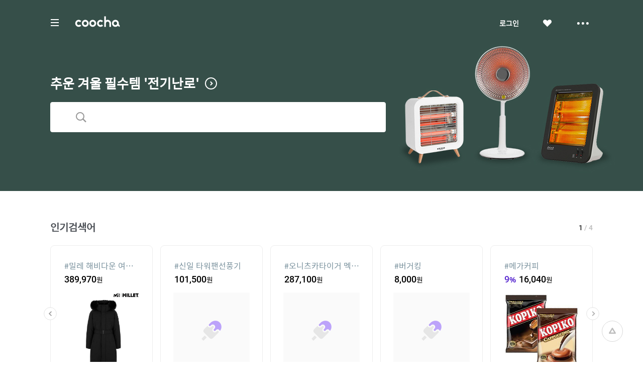

--- FILE ---
content_type: text/html;charset=UTF-8
request_url: http://www.coocha.co.kr/
body_size: 31979
content:
<html>
<head>
	<meta charset="utf-8">
<title>쿠차 | 시간을 줄여주는 쇼핑검색</title>
<meta name='impact-site-verification' value='1accc7c6-41d4-4faf-9c67-df7d2df69228'>
<meta name="google-site-verification" content="dfC4rvtTFvbVmTSonhY1zlJNw5972WDwcetTI23qjpU" />
<meta name="naver-site-verification" content="d5f894248560da5ea14198292a7a727dd7872565"/>
<meta http-equiv="x-dns-prefetch-control" content="on">
<meta http-equiv="X-UA-Compatible" content="IE=edge">
<link rel="dns-prefetch" href="//images.coocha.co.kr">
<link rel="dns-prefetch" href="//www.google-analytics.com">
<link rel="dns-prefetch" href="//www.facebook.com">
<link rel="dns-prefetch" href="//connect.facebook.net">
<meta name="Title" content="쿠차 | 시간을 줄여주는 쇼핑검색">
<meta name="Description" content="세상의 모든 특가, 핫딜을 찾아주는 쇼핑검색, 쿠차">
<meta name="Keywords" content="쿠차, COOCHA, 핫딜, 한방에 핫딜 검색, 핫딜 검색, 쇼핑검색, 다함께 쿠차차!">
<meta property="og:title" id="metaTitle" content="쿠차 | 시간을 줄여주는 쇼핑검색"/>
<meta property="og:type" id="metaType" content="website"/>
<meta property="og:image" id="metaImage" content="//images.coocha.co.kr/upload/share/logo_renewal.png"/>
<meta property="og:url" id="metaUrl" content="http://www.coocha.co.kr/"/>
<meta property="og:description" id="metaDescript" content="세상의 모든 특가, 핫딜을 찾아주는 쇼핑검색, 쿠차"/>
<meta property="og:site_name" content="쿠차">
<meta property="og:locale:alternate" content="ko_KR">
<meta name=viewport content="width=device-width, initial-scale=1">
<link rel="stylesheet" href="//images.coocha.co.kr/static/css/coocha.css?ver=2026012009"/>
<link href="//images.coocha.co.kr/static/dev/images/common/common/ico_favicon.ico" rel="icon" type="image/x-icon" />
	<script src="/static/js/lib/jquery-1.11.3.min.js"></script>
	<script src="/static/js/common/tracker.js"></script>
	<!-- Google tag (gtag.js) -->
	<script async src="https://www.googletagmanager.com/gtag/js?id=G-CT8TNH9RQN"></script>
	<script>
		window.dataLayer = window.dataLayer || [];
		function gtag(){dataLayer.push(arguments);}
		gtag('js', new Date());
		gtag('config', 'G-CT8TNH9RQN');
	</script>
	<!-- Event snippet for 페이지 조회 conversion page -->
	<script>
		gtag('event', 'conversion', {'send_to': 'AW-669278710/3jQaCPvS8cUBEPbDkb8C'});
	</script>
</head>
<body>

<div class="dim-bg"></div>
<input type="hidden" id="imgServerPathDomain" value="//images.coocha.co.kr/static/images"/>
<input type="hidden" id="imgServerDomain" value="//images.coocha.co.kr"/>
<!-- 헤더 -->
<header class="main-header" id="top"> <!-- main에 붙는 경우 :: main-header 클래스 추가 -->
    <div class="header">
        <div class="inner">
            <h1 class="logo">
                <a href="/" data-scid="2220"><span class="blind">COOCHA</span></a>
                <span class="title-category">카테고리</span>
            </h1>

            <div class="search">
                <div class="search-input"><input type="search" class="input" placeholder="예뻐진 쿠차에서 검색해 보라"></div>
                <div class="search-results" style="display: none">
                    <ul class="search-tab">
                        <li><a href="javascript:void(0);" class="on" data-tab="recent-searches">최근검색어</a></li>
                        <li><a href="javascript:void(0);" data-tab="popular-searches">인기검색어</a></li>
                    </ul>
                    <div class="search-tab-con recent-searches on">
                        <ul>
                            <li><span class="no-word">최근 검색어가 없습니다.</span></li>
                        </ul>
                        <div class="btns"><a href="javascript:void(0);" class="btn-all-delete">전체삭제</a></div>
                    </div>
                    <div class="search-tab-con popular-searches">
                        <ul>
                        </ul>
                        <div class="btns">
                            <a href="javascript:void(0);" class="btn-prev"><span class="blind">이전</span></a>
                            <a href="javascript:void(0);" class="btn-next"><span class="blind">다음</span></a>
                        </div>
                    </div>
                    <ul class="related-searches"></ul>
                    <ul class="category-searches"></ul>
                </div>
                <!-- //검색어 미 입력 시 :: 인풋창에 마우스 클릭만 한 경우 -->
            </div>

            <div class="hamburger">
                <div class="hamburger-box">
                    <div class="hamburger-inner"></div>
                </div>
            </div>

            <!-- 로그인 전 -->
                <ul class="gnb">
                    <li>
                        <a href="javascript:fn_loginPop();" class="btn-login">로그인</a>
                    </li>
                    <li>
                        <a href="javascript:void(0);" class="btn-like"><span class="blind">좋아요</span></a>
                    </li>
                    <li>
                        <a href="javascript:void(0);" class="btn-sc btn-layer-open"><span class="blind">더보기</span></a>
                        <div class="area-servic-center area-gnb-layer">
                            <div class="title">고객센터</div>
                            <ul>
                                <li>
                                    <a href="/customer/boardList">공지사항</a>
                                </li>
                                <li>
                                    <a href="/customer/faqList">FAQ</a>
                                </li>
                                <li>
                                    <a href="/customer/inquiryList">1:1 문의</a>
                                </li>
                            </ul>
                        </div>
                    </li>
                </ul>
            <!-- 로그인 전 -->
            <!-- 로그인 후 -->
            <!-- 로그인 후 -->
        </div>
    </div>

    <!-- 카테고리 -->
    <div class="group-menu">
    <div class="inner">
        <ul class="menu-1depth">
            <li><a href="#" class="on" data-tab="fashion" value="8">패션 · 뷰티</a></li>
            <li><a href="#" data-tab="shopping" value="9">쇼핑</a></li>
            <li><a href="#" data-tab="restaurant" value="E">맛집</a></li>
            <li><a href="#" data-tab="beauty" value="D">뷰티샵</a></li>
            <li><a href="#" data-tab="travel" value="T">여행</a></li>
            <li><a href="#" data-tab="culture" value="C">문화</a></li>
        </ul>

        <div class="menu-list">
            <!-- 패션뷰티 -->
            <div class="cate-con fashion on" value="8">
                <ul class="list">
                    <li>
                        <div class="menu-2depth"><a href="/search/searchDealList?cid=9_51&area=C" data-scid="406004" data-cid="9_51">여성의류</a></div>
                        <ul class="menu-3depth">
                            <li><a href="/search/searchDealList?cid=9_51_01&area=C" data-scid="406004" data-cid="9_51_01">티셔츠</a></li>
                            <li><a href="/search/searchDealList?cid=9_51_02&area=C" data-scid="406004" data-cid="9_51_02">블라우스/셔츠</a></li>
                            <li><a href="/search/searchDealList?cid=9_51_13&area=C" data-scid="406004" data-cid="9_51_13">오피스룩/세트</a></li>
                            <li><a href="/search/searchDealList?cid=9_51_03&area=C" data-scid="406004" data-cid="9_51_03">니트/스웨터</a></li>
                            <li><a href="/search/searchDealList?cid=9_51_04&area=C" data-scid="406004" data-cid="9_51_04">원피스</a></li>
                            <li><a href="/search/searchDealList?cid=9_51_05&area=C" data-scid="406004" data-cid="9_51_05">스커트</a></li>
                            <li><a href="/search/searchDealList?cid=9_51_06&area=C" data-scid="406004" data-cid="9_51_06">바지</a></li>
                            <li><a href="/search/searchDealList?cid=9_51_07&area=C" data-scid="406004" data-cid="9_51_07">재킷</a></li>
                            <li><a href="/search/searchDealList?cid=9_51_08&area=C" data-scid="406004" data-cid="9_51_08">코트</a></li>
                            <li><a href="/search/searchDealList?cid=9_51_09&area=C" data-scid="406004" data-cid="9_51_09">점퍼</a></li>
                            <li><a href="/search/searchDealList?cid=9_51_10&area=C" data-scid="406004" data-cid="9_51_10">가디건</a></li>
                            <li><a href="/search/searchDealList?cid=9_51_11&area=C" data-scid="406004" data-cid="9_51_11">조끼</a></li>
                            <li><a href="/search/searchDealList?cid=9_51_12&area=C" data-scid="406004" data-cid="9_51_12">테마의류</a></li>
                        </ul>
                    </li>
                    <li>
                        <div class="menu-2depth"><a href="/search/searchDealList?cid=9_52&area=C" data-scid="406004" data-cid="9_52">남성의류</a></div>
                        <ul class="menu-3depth">
                            <li><a href="/search/searchDealList?cid=9_52_01&area=C" data-scid="406004" data-cid="9_52_01">티셔츠</a></li>
                            <li><a href="/search/searchDealList?cid=9_52_02&area=C" data-scid="406004" data-cid="9_52_02">셔츠</a></li>
                            <li><a href="/search/searchDealList?cid=9_52_03&area=C" data-scid="406004" data-cid="9_52_03">니트/스웨터</a></li>
                            <li><a href="/search/searchDealList?cid=9_52_04&area=C" data-scid="406004" data-cid="9_52_04">정장</a></li>
                            <li><a href="/search/searchDealList?cid=9_52_05&area=C" data-scid="406004" data-cid="9_52_05">바지</a></li>
                            <li><a href="/search/searchDealList?cid=9_52_06&area=C" data-scid="406004" data-cid="9_52_06">재킷</a></li>
                            <li><a href="/search/searchDealList?cid=9_52_07&area=C" data-scid="406004" data-cid="9_52_07">코트</a></li>
                            <li><a href="/search/searchDealList?cid=9_52_08&area=C" data-scid="406004" data-cid="9_52_08">점퍼</a></li>
                            <li><a href="/search/searchDealList?cid=9_52_09&area=C" data-scid="406004" data-cid="9_52_09">가디건</a></li>
                            <li><a href="/search/searchDealList?cid=9_52_10&area=C" data-scid="406004" data-cid="9_52_10">조끼</a></li>
                            <li><a href="/search/searchDealList?cid=9_52_11&area=C" data-scid="406004" data-cid="9_52_11">테마의류</a></li>
                        </ul>
                    </li>
                    <li>
                        <div class="menu-2depth"><a href="/search/searchDealList?cid=9_55&area=C" data-scid="406004" data-cid="9_55">패션잡화</a></div>
                        <ul class="menu-3depth">
                            <li><a href="/search/searchDealList?cid=9_55_01&area=C" data-scid="406004" data-cid="9_55_01">신발</a></li>
                            <li><a href="/search/searchDealList?cid=9_55_02&area=C" data-scid="406004" data-cid="9_55_02">모자/헤어액세서리</a></li>
                            <li><a href="/search/searchDealList?cid=9_55_03&area=C" data-scid="406004" data-cid="9_55_03">지갑/벨트</a></li>
                            <li><a href="/search/searchDealList?cid=9_55_04&area=C" data-scid="406004" data-cid="9_55_04">가방</a></li>
                            <li><a href="/search/searchDealList?cid=9_55_05&area=C" data-scid="406004" data-cid="9_55_05">시계</a></li>
                            <li><a href="/search/searchDealList?cid=9_55_06&area=C" data-scid="406004" data-cid="9_55_06">선글라스/안경테</a></li>
                            <li><a href="/search/searchDealList?cid=9_55_07&area=C" data-scid="406004" data-cid="9_55_07">주얼리/액세서리</a></li>
                            <li><a href="/search/searchDealList?cid=9_55_08&area=C" data-scid="406004" data-cid="9_55_08">양말</a></li>
                            <li><a href="/search/searchDealList?cid=9_55_09&area=C" data-scid="406004" data-cid="9_55_09">스카프/손수건</a></li>
                            <li><a href="/search/searchDealList?cid=9_55_10&area=C" data-scid="406004" data-cid="9_55_10">우산/양산</a></li>
                            <li><a href="/search/searchDealList?cid=9_55_11&area=C" data-scid="406004" data-cid="9_55_11">장갑</a></li>
                        </ul>
                    </li>
                    <li>
                        <div class="menu-2depth"><a href="/search/searchDealList?cid=9_56&area=C" data-scid="406004" data-cid="9_56">뷰티</a></div>
                        <ul class="menu-3depth">
                            <li><a href="/search/searchDealList?cid=9_56_01&area=C" data-scid="406004" data-cid="9_56_01">스킨케어</a></li>
                            <li><a href="/search/searchDealList?cid=9_56_02&area=C" data-scid="406004" data-cid="9_56_02">선케어</a></li>
                            <li><a href="/search/searchDealList?cid=9_56_03&area=C" data-scid="406004" data-cid="9_56_03">베이스메이크업</a></li>
                            <li><a href="/search/searchDealList?cid=9_56_04&area=C" data-scid="406004" data-cid="9_56_04">색조메이크업</a></li>
                            <li><a href="/search/searchDealList?cid=9_56_05&area=C" data-scid="406004" data-cid="9_56_05">클렌징</a></li>
                            <li><a href="/search/searchDealList?cid=9_56_06&area=C" data-scid="406004" data-cid="9_56_06">메이크업소품</a></li>
                            <li><a href="/search/searchDealList?cid=9_56_07&area=C" data-scid="406004" data-cid="9_56_07">남성화장품</a></li>
                            <li><a href="/search/searchDealList?cid=9_56_08&area=C" data-scid="406004" data-cid="9_56_08">바디케어</a></li>
                            <li><a href="/search/searchDealList?cid=9_56_09&area=C" data-scid="406004" data-cid="9_56_09">헤어케어</a></li>
                            <li><a href="/search/searchDealList?cid=9_56_10&area=C" data-scid="406004" data-cid="9_56_10">향수</a></li>
                        </ul>
                    </li>
                    <li>
                        <div class="menu-2depth"><a href="/search/searchDealList?cid=9_53&area=C" data-scid="406004" data-cid="9_53">스포츠패션</a></div>
                    </li>
                    <li>
                        <div class="menu-2depth"><a href="/search/searchDealList?cid=9_54&area=C" data-scid="406004" data-cid="9_54">여성웨어/잠옷</a></div>
                    </li>
                    <li>
                        <div class="menu-2depth"><a href="/search/searchDealList?cid=9_69&area=C" data-scid="406004" data-cid="9_69">시즌의류</a></div>
                    </li>
                </ul>
            </div>
            <!-- //패션뷰티 -->

            <!-- 쇼핑 -->
            <div class="cate-con shopping" value="9">
                <ul class="list">
                    <li>
                        <div class="menu-2depth"><a href="/search/searchDealList?cid=9_57&area=C" data-scid="406004" data-cid="9_57">식품건강</a></div>
                        <ul class="menu-3depth">
                            <li><a href="/search/searchDealList?cid=9_57_01&area=C" data-scid="406004" data-cid="9_57_01">농산물</a></li>
                            <li><a href="/search/searchDealList?cid=9_57_02&area=C" data-scid="406004" data-cid="9_57_02">축산물</a></li>
                            <li><a href="/search/searchDealList?cid=9_57_03&area=C" data-scid="406004" data-cid="9_57_03">수산물</a></li>
                            <li><a href="/search/searchDealList?cid=9_57_04&area=C" data-scid="406004" data-cid="9_57_04">생수/음료</a></li>
                            <li><a href="/search/searchDealList?cid=9_57_06&area=C" data-scid="406004" data-cid="9_57_06">발효식품/소스</a></li>
                            <li><a href="/search/searchDealList?cid=9_57_07&area=C" data-scid="406004" data-cid="9_57_07">홍삼/건강식품</a></li>
                        </ul>
                    </li>
                    <li>
                        <div class="menu-2depth"><a href="/search/searchDealList?cid=9_60&area=C" data-scid="406004" data-cid="9_60">가구 / 인테리어</a></div>
                        <ul class="menu-3depth">
                            <li><a href="/search/searchDealList?cid=9_60_01&area=C" data-scid="406004" data-cid="9_60_01">침실가구</a></li>
                            <li><a href="/search/searchDealList?cid=9_60_02&area=C" data-scid="406004" data-cid="9_60_02">거실가구</a></li>
                            <li><a href="/search/searchDealList?cid=9_60_03&area=C" data-scid="406004" data-cid="9_60_02">주방가구</a></li>
                            <li><a href="/search/searchDealList?cid=9_60_04&area=C" data-scid="406004" data-cid="9_60_04">사무/학생용품</a></li>
                            <li><a href="/search/searchDealList?cid=9_60_05&area=C" data-scid="406004" data-cid="9_60_05">수납가구</a></li>
                            <li><a href="/search/searchDealList?cid=9_60_06&area=C" data-scid="406004" data-cid="9_60_06">침구</a></li>
                        </ul>
                    </li>
                    <li>
                        <div class="menu-2depth"><a href="/search/searchDealList?cid=9_62&area=C" data-scid="406004" data-cid="9_62">레저 / 자동차</a></div>
                        <ul class="menu-3depth">
                            <li><a href="/search/searchDealList?cid=9_62_01&area=C" data-scid="406004" data-cid="9_62_01">자동차용품</a></li>
                            <li><a href="/search/searchDealList?cid=9_62_02&area=C" data-scid="406004" data-cid="9_62_02">오토바이용품</a></li>
                            <li><a href="/search/searchDealList?cid=9_62_03&area=C" data-scid="406004" data-cid="9_62_03">골프용품</a></li>
                            <li><a href="/search/searchDealList?cid=9_62_04&area=C" data-scid="406004" data-cid="9_62_04">자전거용품</a></li>
                            <li><a href="/search/searchDealList?cid=9_62_05&area=C" data-scid="406004" data-cid="9_62_05">스키/보드용품</a></li>
                            <li><a href="/search/searchDealList?cid=9_62_07&area=C" data-scid="406004" data-cid="9_62_07">헬스/다이어트</a></li>
                        </ul>
                    </li>
                    <li>
                        <div class="menu-2depth"><a href="/search/searchDealList?cid=9_64&area=C" data-scid="406004" data-cid="9_64">생활 / 주방</a></div>
                        <ul class="menu-3depth">
                            <li><a href="/search/searchDealList?cid=9_64_01&area=C" data-scid="406004" data-cid="9_64_01">주방/식기</a></li>
                            <li><a href="/search/searchDealList?cid=9_64_02&area=C" data-scid="406004" data-cid="9_64_02">욕실용품</a></li>
                            <li><a href="/search/searchDealList?cid=9_64_03&area=C" data-scid="406004" data-cid="9_64_03">세제/세탁용품</a></li>
                            <li><a href="/search/searchDealList?cid=9_64_04&area=C" data-scid="406004" data-cid="9_64_04">청소용품</a></li>
                            <li><a href="/search/searchDealList?cid=9_64_05&area=C" data-scid="406004" data-cid="9_64_05">생활용품</a></li>
                            <li><a href="/search/searchDealList?cid=9_64_07&area=C" data-scid="406004" data-cid="9_64_07">문구/사무/용지</a></li>
                        </ul>
                    </li>
                    <li>
                        <div class="menu-2depth"><a href="/search/searchDealList?cid=9_58&area=C" data-scid="406004" data-cid="9_58">유아</a></div>
                        <ul class="menu-3depth">
                            <li><a href="/search/searchDealList?cid=9_58_01&area=C" data-scid="406004" data-cid="9_58_01">임산부용품</a></li>
                            <li><a href="/search/searchDealList?cid=9_58_02&area=C" data-scid="406004" data-cid="9_58_02">기저귀/물티슈</a></li>
                            <li><a href="/search/searchDealList?cid=9_58_03&area=C" data-scid="406004" data-cid="9_58_03">수유/이유용품</a></li>
                            <li><a href="/search/searchDealList?cid=9_58_04&area=C" data-scid="406004" data-cid="9_58_04">분유/이유식</a></li>
                            <li><a href="/search/searchDealList?cid=9_58_06&area=C" data-scid="406004" data-cid="9_58_06">유모차/카시트/외출</a></li>
                            <li><a href="/search/searchDealList?cid=9_58_07&area=C" data-scid="406004" data-cid="9_58_07">유아동패션</a></li>
                        </ul>
                    </li>
                    <li>
                        <div class="menu-2depth"><a href="/search/searchDealList?cid=9_61&area=C" data-scid="406004" data-cid="9_61">디지털 / 가전</a></div>
                        <ul class="menu-3depth">
                            <li><a href="/search/searchDealList?cid=9_61_01&area=C" data-scid="406004" data-cid="9_61_01">휴대폰/휴대기기</a></li>
                            <li><a href="/search/searchDealList?cid=9_61_02&area=C" data-scid="406004" data-cid="9_61_02">카메라/캠코더</a></li>
                            <li><a href="/search/searchDealList?cid=9_61_03&area=C" data-scid="406004" data-cid="9_61_03">TV/영상가전</a></li>
                            <li><a href="/search/searchDealList?cid=9_61_04&area=C" data-scid="406004" data-cid="9_61_04">음향가전</a></li>
                            <li><a href="/search/searchDealList?cid=9_61_05&area=C" data-scid="406004" data-cid="9_61_05">컴퓨터/주변기기</a></li>
                            <li><a href="/search/searchDealList?cid=9_61_06&area=C" data-scid="406004" data-cid="9_61_06">냉장고/주방가전</a></li>
                        </ul>
                    </li>
                    <li>
                        <div class="menu-2depth"><a href="/search/searchDealList?cid=9_63&area=C" data-scid="406004" data-cid="9_63">선물 / e쿠폰 / 상품권</a></div>
                        <ul class="menu-3depth">
                            <li><a href="/search/searchDealList?cid=9_63_03&area=C" data-scid="406004" data-cid="9_63_03">선물/이벤트</a></li>
                            <li><a href="/search/searchDealList?cid=9_63_05&area=C" data-scid="406004" data-cid="9_63_05">카페</a></li>
                            <li><a href="/search/searchDealList?cid=9_63_06&area=C" data-scid="406004" data-cid="9_63_06">베이커리/아이스크림</a></li>
                            <li><a href="/search/searchDealList?cid=9_63_07&area=C" data-scid="406004" data-cid="9_63_07">패스트푸드</a></li>
                            <li><a href="/search/searchDealList?cid=9_63_09&area=C" data-scid="406004" data-cid="9_63_09">백화점상품권</a></li>
                            <li><a href="/search/searchDealList?cid=9_63_10&area=C" data-scid="406004" data-cid="9_63_10">도서/문화상품권</a></li>
                        </ul>
                    </li>
                    <li>
                        <div class="menu-2depth"><a href="/search/searchDealList?cid=9_71&area=C" data-scid="406004" data-cid="9_71">중고차</a></div>
                        <ul class="menu-3depth">
                            <li><a href="/search/searchDealList?cid=9_71_01&area=C" data-scid="406004" data-cid="9_71_01">국산차</a></li>
                            <li><a href="/search/searchDealList?cid=9_71_02&area=C" data-scid="406004" data-cid="9_71_02">수입차</a></li>
                        </ul>
                    </li>
                    <li>
                        <div class="menu-2depth"><a href="/search/searchDealList?cid=9_68&area=C" data-scid="406004" data-cid="9_68">해외쇼핑</a></div>
                    </li>
                </ul>
            </div>
            <!-- //쇼핑 -->

            <!-- 맛집 -->
            <div class="cate-con restaurant" value="E">
                <ul class="list">
                    <li>
                        <div class="menu-2depth"><a href="/search/searchDealList?cid=E_11&area=C" data-scid="406004" data-cid="E_11">카페</a></div>
                        <ul class="menu-3depth">
                            <li><a href="/search/searchDealList?cid=E_11_03&area=C" data-scid="406004" data-cid="E_11_03">카페</a></li>
                            <li><a href="/search/searchDealList?cid=E_11_01&area=C" data-scid="406004" data-cid="E_11_01">베이커리/빵</a></li>
                            <li><a href="/search/searchDealList?cid=E_11_04&area=C" data-scid="406004" data-cid="E_11_04">아이스크림/빙수</a></li>
                            <li><a href="/search/searchDealList?cid=E_11_05&area=C" data-scid="406004" data-cid="E_11_05">케이크/초콜릿</a></li>
                            <li><a href="/search/searchDealList?cid=E_11_02&area=C" data-scid="406004" data-cid="E_11_02">전통차/떡</a></li>
                        </ul>
                    </li>
                    <li>
                        <div class="menu-2depth"><a href="/search/searchDealList?cid=E_13&area=C" data-scid="406004" data-cid="E_13">식사</a></div>
                        <ul class="menu-3depth">
                            <li><a href="/search/searchDealList?cid=E_13_06&area=C" data-scid="406004" data-cid="E_13_06">뷔페식</a></li>
                            <li><a href="/search/searchDealList?cid=E_13_01&area=C" data-scid="406004" data-cid="E_13_01">한식</a></li>
                            <li><a href="/search/searchDealList?cid=E_13_04&area=C" data-scid="406004" data-cid="E_13_04">양식</a></li>
                            <li><a href="/search/searchDealList?cid=E_13_03&area=C" data-scid="406004" data-cid="E_13_03">일식</a></li>
                            <li><a href="/search/searchDealList?cid=E_13_05&area=C" data-scid="406004" data-cid="E_13_05">아시아/기타식</a></li>
                            <li><a href="/search/searchDealList?cid=E_13_02&area=C" data-scid="406004" data-cid="E_13_02">중식</a></li>
                        </ul>
                    </li>
                    <li>
                        <div class="list no-3depth">
                            <div class="menu-2depth"><a href="/search/searchDealList?cid=E_12&area=C" data-scid="406004" data-cid="E_12">배달</a></div>
                        </div>
                    </li>
                </ul>
            </div>
            <!-- //맛집 -->

            <!-- 뷰티샵 -->
            <div class="cate-con beauty" value="D">
                <ul class="list">
                    <li>
                        <div class="menu-2depth"><a href="/search/searchDealList?cid=D_11&area=C" data-scid="406004" data-cid="D_11">피부샵</a></div>
                        <ul class="menu-3depth">
                            <li><a href="/search/searchDealList?cid=D_11_01&area=C" data-scid="406004" data-cid="D_11_01">에스테틱</a></li>
                            <li><a href="/search/searchDealList?cid=D_11_03&area=C" data-scid="406004" data-cid="D_11_03">여드름/케어관리</a></li>
                            <li><a href="/search/searchDealList?cid=D_11_04&area=C" data-scid="406004" data-cid="D_11_04">테라피</a></li>
                            <li><a href="/search/searchDealList?cid=D_11_02&area=C" data-scid="406004" data-cid="D_11_02">미백/화이트닝</a></li>
                        </ul>
                    </li>
                    <li>
                        <div class="menu-2depth"><a href="/search/searchDealList?cid=D_12&area=C" data-scid="406004" data-cid="D_12">미용/네일샵</a></div>
                        <ul class="menu-3depth">
                            <li><a href="/search/searchDealList?cid=D_12_01&area=C" data-scid="406004" data-cid="D_12_01">네일아트/케어</a></li>
                            <li><a href="/search/searchDealList?cid=D_12_05&area=C" data-scid="406004" data-cid="D_12_05">속눈썹</a></li>
                            <li><a href="/search/searchDealList?cid=D_12_03&area=C" data-scid="406004" data-cid="D_12_03">왁싱</a></li>
                            <li><a href="/search/searchDealList?cid=D_12_04&area=C" data-scid="406004" data-cid="D_12_04">메이크업</a></li>
                            <li><a href="/search/searchDealList?cid=D_12_02&area=C" data-scid="406004" data-cid="D_12_02">태닝</a></li>
                        </ul>
                    </li>
                    <li>
                        <div class="menu-2depth"><a href="/search/searchDealList?cid=D_13&area=C" data-scid="406004" data-cid="D_13">마사지</a></div>
                        <ul class="menu-3depth">
                            <li><a href="/search/searchDealList?cid=D_13_01&area=C" data-scid="406004" data-cid="D_13_01">스포츠마사지</a></li>
                            <li><a href="/search/searchDealList?cid=D_13_02&area=C" data-scid="406004" data-cid="D_13_02">경락/체형관리</a></li>
                            <li><a href="/search/searchDealList?cid=D_13_03&area=C" data-scid="406004" data-cid="D_13_03">다이어트</a></li>
                        </ul>
                    </li>
<li>
                        <div class="menu-2depth"><a href="/search/searchDealList?cid=D_15&area=C" data-scid="406004" data-cid="D_15">헤어샵</a></div>
                        <ul class="menu-3depth">
                            <li><a href="/search/searchDealList?cid=D_15_01&area=C" data-scid="406004" data-cid="D_15_01">염색</a></li>
                            <li><a href="/search/searchDealList?cid=D_15_03&area=C" data-scid="406004" data-cid="D_15_03">펌</a></li>
                            <li><a href="/search/searchDealList?cid=D_15_04&area=C" data-scid="406004" data-cid="D_15_04">케어</a></li>
                            <li><a href="/search/searchDealList?cid=D_15_02&area=C" data-scid="406004" data-cid="D_15_02">컷트</a></li>
                        </ul>
                    </li>
                </ul>
            </div>
            <!-- //뷰티샵 -->

            <!-- 여행 -->
            <div class="cate-con travel" value="T">
                <ul class="list">
                    <li>
                        <div class="menu-2depth"><a href="/search/searchDealList?cid=T_25&area=C" data-scid="406004" data-cid="T_25">제주여행</a></div>
                        <ul class="menu-3depth">
                            <li><a href="/search/searchDealList?cid=T_25_01&area=C" data-scid="406004" data-cid="T_25_01">편도항공권</a></li>
                            <li><a href="/search/searchDealList?cid=T_25_02&area=C" data-scid="406004" data-cid="T_25_02">왕복항공권</a></li>
                            <li><a href="/search/searchDealList?cid=T_25_03&area=C" data-scid="406004" data-cid="T_25_03">지방출발항공권</a></li>
                            <li><a href="/search/searchDealList?cid=T_25_04&area=C" data-scid="406004" data-cid="T_25_04">렌터카</a></li>
                            <li><a href="/search/searchDealList?cid=T_25_05&area=C" data-scid="406004" data-cid="T_25_05">제주호텔</a></li>
                            <li><a href="/search/searchDealList?cid=T_25_06&area=C" data-scid="406004" data-cid="T_25_06">제주리조트</a></li>
                            <li><a href="/search/searchDealList?cid=T_25_07&area=C" data-scid="406004" data-cid="T_25_07">제주펜션</a></li>
                            <li><a href="/search/searchDealList?cid=T_25_08&area=C" data-scid="406004" data-cid="T_25_08">글램핑/캠핑</a></li>
                            <li><a href="/search/searchDealList?cid=T_25_09&area=C" data-scid="406004" data-cid="T_25_09">게스트하우스</a></li>
                            <li><a href="/search/searchDealList?cid=T_25_10&area=C" data-scid="406004" data-cid="T_25_10">레저/입장권</a></li>
                            <li><a href="/search/searchDealList?cid=T_25_11&area=C" data-scid="406004" data-cid="T_25_11">맛집/카페</a></li>
                            <li><a href="/search/searchDealList?cid=T_25_13&area=C" data-scid="406004" data-cid="T_25_13">여행패키지</a></li>
                        </ul>
                    </li>
                    <li>
                        <div class="menu-2depth"><a href="/search/searchDealList?cid=T_21&area=C" data-scid="406004" data-cid="T_21">국내여행</a></div>
                        <ul class="menu-3depth">
                            <li><a href="/search/searchDealList?cid=T_21_06&area=C" data-scid="406004" data-cid="T_21_06">레저</a></li>
                            <li><a href="/search/searchDealList?cid=T_21_07&area=C" data-scid="406004" data-cid="T_21_07">테마파크</a></li>
                            <li><a href="/search/searchDealList?cid=T_21_09&area=C" data-scid="406004" data-cid="T_21_09">워터파크/스파</a></li>
                            <li><a href="/search/searchDealList?cid=T_21_10&area=C" data-scid="406004" data-cid="T_21_10">호텔</a></li>
                            <li><a href="/search/searchDealList?cid=T_21_11&area=C" data-scid="406004" data-cid="T_21_11">펜션</a></li>
                            <li><a href="/search/searchDealList?cid=T_21_12&area=C" data-scid="406004" data-cid="T_21_12">글램핑/캠핑</a></li>
                            <li><a href="/search/searchDealList?cid=T_21_13&area=C" data-scid="406004" data-cid="T_21_13">게스트하우스</a></li>
                            <li><a href="/search/searchDealList?cid=T_21_14&area=C" data-scid="406004" data-cid="T_21_14">모텔</a></li>
                            <li><a href="/search/searchDealList?cid=T_21_15&area=C" data-scid="406004" data-cid="T_21_15">리조트</a></li>
                            <li><a href="/search/searchDealList?cid=T_21_03&area=C" data-scid="406004" data-cid="T_21_03">국내렌터카</a></li>
                            <li><a href="/search/searchDealList?cid=T_21_01&area=C" data-scid="406004" data-cid="T_21_01">내륙여행</a></li>
                            <li><a href="/search/searchDealList?cid=T_21_08&area=C" data-scid="406004" data-cid="T_21_08">스키장</a></li>
                            <li><a href="/search/searchDealList?cid=T_21_05&area=C" data-scid="406004" data-cid="T_21_05">관광지/입장권</a></li>
                        </ul>
                    </li>
                    <li>
                        <div class="menu-2depth"><a href="/search/searchDealList?cid=T_26&area=C" data-scid="406004" data-cid="T_26">해외항공권</a></div>
                        <ul class="menu-3depth">
                            <li><a href="/search/searchDealList?cid=T_26_01&area=C" data-scid="406004" data-cid="T_26_01">일본</a></li>
                            <li><a href="/search/searchDealList?cid=T_26_02&area=C" data-scid="406004" data-cid="T_26_02">홍콩/마카오</a></li>
                            <li><a href="/search/searchDealList?cid=T_26_03&area=C" data-scid="406004" data-cid="T_26_03">중국/대만</a></li>
                            <li><a href="/search/searchDealList?cid=T_26_04&area=C" data-scid="406004" data-cid="T_26_04">동남아</a></li>
                            <li><a href="/search/searchDealList?cid=T_26_05&area=C" data-scid="406004" data-cid="T_26_05">괌/사이판/호주</a></li>
                            <li><a href="/search/searchDealList?cid=T_26_06&area=C" data-scid="406004" data-cid="T_26_06">미주/하와이/중남미</a></li>
                            <li><a href="/search/searchDealList?cid=T_26_07&area=C" data-scid="406004" data-cid="T_26_07">유럽/기타</a></li>
                        </ul>
                    </li>
                    <li>
                        <div class="menu-2depth"><a href="/search/searchDealList?cid=T_27&area=C" data-scid="406004" data-cid="T_27">해외패키지/자유</a></div>
                        <ul class="menu-3depth">
                            <li><a href="/search/searchDealList?cid=T_27_01&area=C" data-scid="406004" data-cid="T_27_01">일본</a></li>
                            <li><a href="/search/searchDealList?cid=T_27_02&area=C" data-scid="406004" data-cid="T_27_02">홍콩/마카오</a></li>
                            <li><a href="/search/searchDealList?cid=T_27_03&area=C" data-scid="406004" data-cid="T_27_03">중국/대만</a></li>
                            <li><a href="/search/searchDealList?cid=T_27_04&area=C" data-scid="406004" data-cid="T_27_04">동남아</a></li>
                            <li><a href="/search/searchDealList?cid=T_27_05&area=C" data-scid="406004" data-cid="T_27_05">괌/사이판/호주</a></li>
                            <li><a href="/search/searchDealList?cid=T_27_06&area=C" data-scid="406004" data-cid="T_27_06">미주/하와이/중남미</a></li>
                            <li><a href="/search/searchDealList?cid=T_27_07&area=C" data-scid="406004" data-cid="T_27_07">유럽/기타</a></li>
                            <li><a href="/search/searchDealList?cid=T_27_08&area=C" data-scid="406004" data-cid="T_27_08">부산/지방출발</a></li>
                        </ul>
                    </li>
                    <li>
                        <div class="menu-2depth"><a href="/search/searchDealList?cid=T_28&area=C" data-scid="406004" data-cid="T_28">해외호텔/숙박</a></div>
                    </li>
                    <li>
                        <div class="menu-2depth"><a href="/search/searchDealList?cid=T_30&area=C" data-scid="406004" data-cid="T_30">와이파이/유심</a></div>
                    </li>
                    <li>
                        <div class="menu-2depth"><a href="/search/searchDealList?cid=T_29&area=C" data-scid="406004" data-cid="T_29">해외투어/입장권</a></div>
                    </li>
                    </ul>
            </div>
            <!-- //여행 -->

            <!-- 문화 -->
            <div class="cate-con culture" value="C">
                <ul class="list">
                    <li>
                        <div class="menu-2depth"><a href="/search/searchDealList?cid=C_21&area=C" data-scid="406004" data-cid="C_21">공연/전시</a></div>
                        <ul class="menu-3depth">
                            <li><a href="/search/searchDealList?cid=C_21_01&area=C" data-scid="406004" data-cid="C_21_01">연극</a></li>
                            <li><a href="/search/searchDealList?cid=C_21_02&area=C" data-scid="406004" data-cid="C_21_02">뮤지컬</a></li>
                            <li><a href="/search/searchDealList?cid=C_21_03&area=C" data-scid="406004" data-cid="C_21_03">콘서트</a></li>
                            <li><a href="/search/searchDealList?cid=C_21_04&area=C" data-scid="406004" data-cid="C_21_04">공연</a></li>
                            <li><a href="/search/searchDealList?cid=C_21_05&area=C" data-scid="406004" data-cid="C_21_05">전시</a></li>
                            <li><a href="/search/searchDealList?cid=C_21_08&area=C" data-scid="406004" data-cid="C_21_08">스포츠</a></li>
                            <li><a href="/search/searchDealList?cid=C_21_09&area=C" data-scid="406004" data-cid="C_21_09">체험</a></li>
                        </ul>
                    </li>
                    <li>
                        <div class="menu-2depth"><a href="/search/searchDealList?cid=C_22&area=C" data-scid="406004" data-cid="C_22">생활서비스</a></div>
                        <ul class="menu-3depth">
                            <li><a href="/search/searchDealList?cid=C_22_03&area=C" data-scid="406004" data-cid="C_22_03">키즈카페/놀이방</a></li>
                            <li><a href="/search/searchDealList?cid=C_22_01&area=C" data-scid="406004" data-cid="C_22_01">찜질방/사우나</a></li>
                            <li><a href="/search/searchDealList?cid=C_22_07&area=C" data-scid="406004" data-cid="C_22_07">자동차</a></li>
                            <li><a href="/search/searchDealList?cid=C_22_05&area=C" data-scid="406004" data-cid="C_22_05">포토스튜디오</a></li>
                            <li><a href="/search/searchDealList?cid=C_22_02&area=C" data-scid="406004" data-cid="C_22_02">멀티방/노래방</a></li>
                            <li><a href="/search/searchDealList?cid=C_22_06&area=C" data-scid="406004" data-cid="C_22_06">웨딩/돌잔치</a></li>
                            <li><a href="/search/searchDealList?cid=C_22_04&area=C" data-scid="406004" data-cid="C_22_04">의류/잡화매장</a></li>
                        </ul>
                    </li>
                    <li>
                        <div class="menu-2depth"><a href="/search/searchDealList?cid=C_23&area=C" data-scid="406004" data-cid="C_23">교육서비스</a></div>
                        <ul class="menu-3depth">
                            <li><a href="/search/searchDealList?cid=C_23_01&area=C" data-scid="406004" data-cid="C_23_01">어학</a></li>
                            <li><a href="/search/searchDealList?cid=C_23_02&area=C" data-scid="406004" data-cid="C_23_02">강습</a></li>
                            <li><a href="/search/searchDealList?cid=C_23_03&area=C" data-scid="406004" data-cid="C_23_03">컨설팅</a></li>
                        </ul>
                    </li>
                </ul>
            </div>
            <!-- //문화 -->

            <div class="bottom">
                <a href="javascript:;" onclick="viewCategoryAll($(this).attr('cid'))" data-scid="406005" data-cid="8" class="link-categoty-all" cid="8" ><span class="cate">패션 · 뷰티</span> 카테고리 전체보기</a>
            </div>
        </div>
    </div>
</div><!-- 카테고리 -->
</header>
    <!-- gnb 팝업 -->
    <div class="layer-popup gnb-popup" style="display: none">
        <div class="layer-popup-inner">
            <div class="contents">
                <div class="pop-header">
                    <ul class="pop-tab">
                        <li><a href="javascript:void(0);" class="on" data-tab="my-like">좋아요 한 상품</a></li>
                        <li><a href="javascript:void(0);" class data-tab="my-view">내가 본 상품</a></li>
                    </ul>
                    <a href="javascript:;" class="btn-pop-close"><span class="blind">닫기</span></a>
                </div>
                <div class="tab-con my-like on">
                    <div class="pop-con nano">
                        <div class="content">
                            <div class="con" id="likeExcept">
                            <!-- 좋아요 한 상품 -->
                                <div class="con-deal">
                                    <ul class="deal-list small" id="likePopup">
                                    </ul>
                                </div>
                            <!-- //좋아요 한 상품 -->
                        </div>
                    </div>
                </div>
                <div class="pop-footer">
                    <div class="btns" id="like">
                        <a href="javascript:void(0);" class="btn-edit">편집</a>
                        <a href="javascript:void(0);" class="btn-cancel" style="display:none;">취소</a>
                        <a href="javascript:void(0);" class="btn-delete" style="display:none;">삭제</a>
                    </div>
                </div>
            </div>
            <!-- 내가 본 상품 -->
            <div class="tab-con my-view">
                <div class="pop-con nano">
                    <div class="content">
                        <div class="con" id="viewExcept">
                            <div class="con-deal">
                                <ul class="deal-list small" id="viewPopup">
                                </ul>
                            </div>
                     </div>
            <!-- //내가 본 상품 -->
                </div>
            </div>
            <div class="pop-footer">
                <div class="btns" id="view">
                    <a href="javascript:void(0);" class="btn-edit">편집</a>
                    <a href="javascript:void(0);" class="btn-cancel" style="display:none;">취소</a>
                    <a href="javascript:void(0);" class="btn-delete" style="display:none;">삭제</a>
                </div>
            </div>
        </div>
    </div>
</div>
</div>
    <!-- //gnb 팝업 -->

<div class="layer-popup login-popup" style="display: none">
    <div class="layer-popup-inner">
        <div class="contents">
            <div class="pop-con">
                <div class="txt">
                    로그인이 필요한 기능이에요. <br>
                    로그인 후 더 많은 기능을 만나보세요!
                </div>
            </div>
            <div class="pop-footer">
                <div class="btns">
                    <a href="javascript:void(0);" class="btn-cancel">취소</a>
                    <a href="javascript:void(0);" class="btn-confirm">로그인</a>
                </div>
            </div>
        </div>
    </div>
</div>

<!-- //헤더 -->

<!-- main contents -->
<div class="main-container">
    <!-- 검색 -->
    <div class="section group-search" style="background-image: url(//images.coocha.co.kr/WebStyleShopBanner/mainbg/img_20231117151112.jpg)">
    <div class="inner">
        <div class="contents">
          <p class="text">
                      <a class="main-banner-link" href="/search/searchDealList?keyword=%EC%A0%84%EA%B8%B0%EB%82%9C%EB%A1%9C" data-scid="402001" data-keyword="전기난로">추운 겨울 필수템 '전기난로'</a>
                  </p>
              <div class="search">
                <input type="search" class="input search-keyword">
           </div>

           <div class="search-results float" style="display: none">
                <div class="recent-searches" style="display: none">
                    <div class="title">최근검색어</div>
                    <ul>
                    </ul>
                    <div class="btns"><a href="javascript:void(0);" class="btn-all-delete">전체삭제</a></div>
                </div>
                <div class="popular-searches">
                    <div class="title">인기검색어</div>
                    <ul>
                    </ul>
                    <div class="btns">
                        <a href="javascript:void(0);" class="btn-prev"><span class="blind">이전</span></a>
                        <a href="javascript:void(0);" class="btn-next"><span class="blind">다음</span></a>
                    </div>
                </div>
                <ul class="related-searches">
                </ul>
                <ul class="category-searches">
                </ul>
            </div>
        </div>
    </div>
</div>
<!-- //검색 -->

    <!-- 인기검색어 -->
    <div class="section group-popular">
    <div class="inner">
        <div class="title">인기검색어</div>
        <div class="contents">
            <div class="slider">
            <div class="slide">
                    <ul class="deal-list">
                <li>
                            <div class="deal">
                                <a href="/search/searchDealList?keyword=%EB%B0%80%EB%A0%88+%ED%95%B4%EB%B9%84%EB%8B%A4%EC%9A%B4+%EC%97%AC%EC%9E%90%EC%BD%94%ED%8A%B8&anchor_did=2000355965" target="_blank" data-scid="2130" data-cur-rank="1" data-keyword="밀레 해비다운 여자코트">
                                    <div class="areas">
                                        <div class="hash-tag">#<span>밀레 해비다운 여자코트</span></div>
                                        <div class="prices">
                                            <span class="right">
                                                <span class="num">389,970</span><span class="unit">원</span>
                                            </span>
                                        </div>
                                    </div>
                                    <div class="img">
                                        <img src="https://image.hnsmall.com/images/goods/539/63551539_g.jpg" alt="" onerror="this.src='//images.coocha.co.kr/static/images//common/common/no-image.svg'">
                                    </div>
                                </a>
                            </div>
                        </li>
                <li>
                            <div class="deal">
                                <a href="/search/searchDealList?keyword=%EC%8B%A0%EC%9D%BC+%ED%83%80%EC%9B%8C%ED%8C%AC%EC%84%A0%ED%92%8D%EA%B8%B0&anchor_did=1544702670" target="_blank" data-scid="2130" data-cur-rank="2" data-keyword="신일 타워팬선풍기">
                                    <div class="areas">
                                        <div class="hash-tag">#<span>신일 타워팬선풍기</span></div>
                                        <div class="prices">
                                            <span class="right">
                                                <span class="num">101,500</span><span class="unit">원</span>
                                            </span>
                                        </div>
                                    </div>
                                    <div class="img">
                                        <img src="https://itemimage.cjonstyle.com/goods_images/49/735/49883735L.jpg?timestamp=20180425123613" alt="" onerror="this.src='//images.coocha.co.kr/static/images//common/common/no-image.svg'">
                                    </div>
                                </a>
                            </div>
                        </li>
                <li>
                            <div class="deal">
                                <a href="/search/searchDealList?keyword=%EC%98%A4%EB%8B%88%EC%B8%A0%EC%B9%B4%ED%83%80%EC%9D%B4%EA%B1%B0+%EB%A9%95%EC%8B%9C%EC%BD%9466+%EC%8A%AC%EB%A6%BD%EC%98%A8&anchor_did=2001508777" target="_blank" data-scid="2130" data-cur-rank="3" data-keyword="오니츠카타이거 멕시코66 슬립온">
                                    <div class="areas">
                                        <div class="hash-tag">#<span>오니츠카타이거 멕시코66 슬립온</span></div>
                                        <div class="prices">
                                            <span class="right">
                                                <span class="num">287,100</span><span class="unit">원</span>
                                            </span>
                                        </div>
                                    </div>
                                    <div class="img">
                                        <img src="https://ep-cdn.011st.com/11dims/resize/900x900/quality/75/11src/product/7480036939/B.jpg?462000000" alt="" onerror="this.src='//images.coocha.co.kr/static/images//common/common/no-image.svg'">
                                    </div>
                                </a>
                            </div>
                        </li>
                <li>
                            <div class="deal">
                                <a href="/search/searchDealList?keyword=%EB%B2%84%EA%B1%B0%ED%82%B9&anchor_did=1735234438" target="_blank" data-scid="2130" data-cur-rank="4" data-keyword="버거킹">
                                    <div class="areas">
                                        <div class="hash-tag">#<span>버거킹</span></div>
                                        <div class="prices">
                                            <span class="right">
                                                <span class="num">8,000</span><span class="unit">원</span>
                                            </span>
                                        </div>
                                    </div>
                                    <div class="img">
                                        <img src="https://ep-cdn.011st.com/11dims/resize/300x300/quality/75/11src/product/7969826381/B.webp" alt="" onerror="this.src='//images.coocha.co.kr/static/images//common/common/no-image.svg'">
                                    </div>
                                </a>
                            </div>
                        </li>
                <li>
                            <div class="deal">
                                <a href="/search/searchDealList?keyword=%EB%A9%94%EA%B0%80%EC%BB%A4%ED%94%BC&anchor_did=2001277736" target="_blank" data-scid="2130" data-cur-rank="5" data-keyword="메가커피">
                                    <div class="areas">
                                        <div class="hash-tag">#<span>메가커피</span></div>
                                        <div class="prices">
                                            <span class="left">
                                                    <span class="num">9</span><span class="unit">%</span>
                                                </span>
                                            <span class="right">
                                                <span class="num">16,040</span><span class="unit">원</span>
                                            </span>
                                        </div>
                                    </div>
                                    <div class="img">
                                        <img src="http://images.coocha.co.kr/upload/2026/01/11st-1/19/thumb4_2001277736.jpg" alt="" onerror="this.src='//images.coocha.co.kr/static/images//common/common/no-image.svg'">
                                    </div>
                                </a>
                            </div>
                        </li>
                </ul>
                </div>
                <div class="slide">
                    <ul class="deal-list">
                <li>
                            <div class="deal">
                                <a href="/search/searchDealList?keyword=%EB%B8%94%EB%9E%99%EC%95%BC%ED%81%AC+%EC%9E%90%EC%BC%93%EC%97%AC%EC%9E%90&anchor_did=2000882594" target="_blank" data-scid="2130" data-cur-rank="6" data-keyword="블랙야크 자켓여자">
                                    <div class="areas">
                                        <div class="hash-tag">#<span>블랙야크 자켓여자</span></div>
                                        <div class="prices">
                                            <span class="right">
                                                <span class="num">150,600</span><span class="unit">원</span>
                                            </span>
                                        </div>
                                    </div>
                                    <div class="img">
                                        <img src="http://images.coocha.co.kr/upload/2026/01/gsshop1/18/thumb4_2000882594.jpg" alt="" onerror="this.src='//images.coocha.co.kr/static/images//common/common/no-image.svg'">
                                    </div>
                                </a>
                            </div>
                        </li>
                <li>
                            <div class="deal">
                                <a href="/search/searchDealList?keyword=%EC%9D%B4%EC%8A%A4%ED%8A%B8%ED%8C%A9%EC%8A%AC%EB%A7%81%EB%B0%B1&anchor_did=1544795594" target="_blank" data-scid="2130" data-cur-rank="7" data-keyword="이스트팩슬링백">
                                    <div class="areas">
                                        <div class="hash-tag">#<span>이스트팩슬링백</span></div>
                                        <div class="prices">
                                            <span class="right">
                                                <span class="num">34,850</span><span class="unit">원</span>
                                            </span>
                                        </div>
                                    </div>
                                    <div class="img">
                                        <img src="https://itemimage.cjonstyle.com/goods_images/90/199/90263199L.jpg?timestamp=20210721141519" alt="" onerror="this.src='//images.coocha.co.kr/static/images//common/common/no-image.svg'">
                                    </div>
                                </a>
                            </div>
                        </li>
                <li>
                            <div class="deal">
                                <a href="/search/searchDealList?keyword=%EC%8B%A4%EB%A6%AC%EC%BD%98+%EC%8A%A4%ED%94%84%EB%A0%88%EC%9D%B4&anchor_did=1997034785" target="_blank" data-scid="2130" data-cur-rank="8" data-keyword="실리콘 스프레이">
                                    <div class="areas">
                                        <div class="hash-tag">#<span>실리콘 스프레이</span></div>
                                        <div class="prices">
                                            <span class="right">
                                                <span class="num">2,030</span><span class="unit">원</span>
                                            </span>
                                        </div>
                                    </div>
                                    <div class="img">
                                        <img src="http://images.coocha.co.kr/upload/2026/01/11sthot/14/thumb4_1997034785.jpg" alt="" onerror="this.src='//images.coocha.co.kr/static/images//common/common/no-image.svg'">
                                    </div>
                                </a>
                            </div>
                        </li>
                <li>
                            <div class="deal">
                                <a href="/search/searchDealList?keyword=%EC%8A%A4%ED%8F%B0%EC%A7%80%EB%B0%A5+%EC%BC%80%EC%9D%B4%EC%8A%A4&anchor_did=1705432294" target="_blank" data-scid="2130" data-cur-rank="9" data-keyword="스폰지밥 케이스">
                                    <div class="areas">
                                        <div class="hash-tag">#<span>스폰지밥 케이스</span></div>
                                        <div class="prices">
                                            <span class="right">
                                                <span class="num">74,000</span><span class="unit">원</span>
                                            </span>
                                        </div>
                                    </div>
                                    <div class="img">
                                        <img src="https://image.mustit.co.kr/lib/upload/product/aishaa/2020/02/1580823730-24.jpg" alt="" onerror="this.src='//images.coocha.co.kr/static/images//common/common/no-image.svg'">
                                    </div>
                                </a>
                            </div>
                        </li>
                <li>
                            <div class="deal">
                                <a href="/search/searchDealList?keyword=%EC%B2%9C%EC%97%B0%EB%B2%84%ED%84%B0&anchor_did=1770388019" target="_blank" data-scid="2130" data-cur-rank="10" data-keyword="천연버터">
                                    <div class="areas">
                                        <div class="hash-tag">#<span>천연버터</span></div>
                                        <div class="prices">
                                            <span class="right">
                                                <span class="num">1,100</span><span class="unit">원</span>
                                            </span>
                                        </div>
                                    </div>
                                    <div class="img">
                                        <img src="http://images.coocha.co.kr/upload/2025/05/ohounas/01/thumb4_1770388019.jpg" alt="" onerror="this.src='//images.coocha.co.kr/static/images//common/common/no-image.svg'">
                                    </div>
                                </a>
                            </div>
                        </li>
                </ul>
                </div>
                <div class="slide">
                    <ul class="deal-list">
                <li>
                            <div class="deal">
                                <a href="/search/searchDealList?keyword=%EC%96%91%ED%84%B8%ED%86%A0%ED%8D%BC&anchor_did=1739858398" target="_blank" data-scid="2130" data-cur-rank="11" data-keyword="양털토퍼">
                                    <div class="areas">
                                        <div class="hash-tag">#<span>양털토퍼</span></div>
                                        <div class="prices">
                                            <span class="right">
                                                <span class="num">129,000</span><span class="unit">원</span>
                                            </span>
                                        </div>
                                    </div>
                                    <div class="img">
                                        <img src="http://images.coocha.co.kr/upload/2025/04/gsshop1/02/thumb4_1739858398.jpg" alt="" onerror="this.src='//images.coocha.co.kr/static/images//common/common/no-image.svg'">
                                    </div>
                                </a>
                            </div>
                        </li>
                <li>
                            <div class="deal">
                                <a href="/search/searchDealList?keyword=%EB%82%A8%EC%84%B1%ED%93%A8%EB%A7%88%EC%9C%B5%EA%B8%B0%EB%AA%A8%ED%8C%AC%EC%B8%A03%EC%A2%85&anchor_did=1998048100" target="_blank" data-scid="2130" data-cur-rank="12" data-keyword="남성퓨마융기모팬츠3종">
                                    <div class="areas">
                                        <div class="hash-tag">#<span>남성퓨마융기모팬츠3종</span></div>
                                        <div class="prices">
                                            <span class="left">
                                                    <span class="num">18</span><span class="unit">%</span>
                                                </span>
                                            <span class="right">
                                                <span class="num">32,630</span><span class="unit">원</span>
                                            </span>
                                        </div>
                                    </div>
                                    <div class="img">
                                        <img src="http://images.coocha.co.kr/upload/2026/01/11st-1/15/thumb4_1998048100.jpg" alt="" onerror="this.src='//images.coocha.co.kr/static/images//common/common/no-image.svg'">
                                    </div>
                                </a>
                            </div>
                        </li>
                <li>
                            <div class="deal">
                                <a href="/search/searchDealList?keyword=%EA%B5%AC%EC%8A%A4+%ED%86%A0%ED%8D%BC&anchor_did=1389857500" target="_blank" data-scid="2130" data-cur-rank="13" data-keyword="구스 토퍼">
                                    <div class="areas">
                                        <div class="hash-tag">#<span>구스 토퍼</span></div>
                                        <div class="prices">
                                            <span class="right">
                                                <span class="num">136,000</span><span class="unit">원</span>
                                            </span>
                                        </div>
                                    </div>
                                    <div class="img">
                                        <img src="http://static2.e-himart.co.kr/contents/goods/00/21/39/36/45/0021393645__PRD170372608__M_700_700.jpg" alt="" onerror="this.src='//images.coocha.co.kr/static/images//common/common/no-image.svg'">
                                    </div>
                                </a>
                            </div>
                        </li>
                <li>
                            <div class="deal">
                                <a href="/search/searchDealList?keyword=%EB%AA%BD%EB%B2%A0%EC%8A%A4%ED%8A%B8&anchor_did=1236006210" target="_blank" data-scid="2130" data-cur-rank="14" data-keyword="몽베스트">
                                    <div class="areas">
                                        <div class="hash-tag">#<span>몽베스트</span></div>
                                        <div class="prices">
                                            <span class="right">
                                                <span class="num">26,900</span><span class="unit">원</span>
                                            </span>
                                        </div>
                                    </div>
                                    <div class="img">
                                        <img src="http://images.coocha.co.kr/upload/2023/10/hn_home2/19/thumb4_1236006210.jpg" alt="" onerror="this.src='//images.coocha.co.kr/static/images//common/common/no-image.svg'">
                                    </div>
                                </a>
                            </div>
                        </li>
                <li>
                            <div class="deal">
                                <a href="/search/searchDealList?keyword=3mn95&anchor_did=1746982665" target="_blank" data-scid="2130" data-cur-rank="15" data-keyword="3mn95">
                                    <div class="areas">
                                        <div class="hash-tag">#<span>3mn95</span></div>
                                        <div class="prices">
                                            <span class="right">
                                                <span class="num">21,500</span><span class="unit">원</span>
                                            </span>
                                        </div>
                                    </div>
                                    <div class="img">
                                        <img src="http://images.coocha.co.kr/upload/2025/04/ohounas/08/thumb4_1746982665.jpg" alt="" onerror="this.src='//images.coocha.co.kr/static/images//common/common/no-image.svg'">
                                    </div>
                                </a>
                            </div>
                        </li>
                </ul>
                </div>
                <div class="slide">
                    <ul class="deal-list">
                <li>
                            <div class="deal">
                                <a href="/search/searchDealList?keyword=%EC%8B%A0%EC%83%81%EB%B3%BC%EC%BA%A1&anchor_did=1664881399" target="_blank" data-scid="2130" data-cur-rank="16" data-keyword="신상볼캡">
                                    <div class="areas">
                                        <div class="hash-tag">#<span>신상볼캡</span></div>
                                        <div class="prices">
                                            <span class="right">
                                                <span class="num">18,000</span><span class="unit">원</span>
                                            </span>
                                        </div>
                                    </div>
                                    <div class="img">
                                        <img src="https://ep-cdn.011st.com/11dims/resize/300x300/quality/75/11src/product/7255592245/L300.jpg" alt="" onerror="this.src='//images.coocha.co.kr/static/images//common/common/no-image.svg'">
                                    </div>
                                </a>
                            </div>
                        </li>
                <li>
                            <div class="deal">
                                <a href="/search/searchDealList?keyword=%EC%95%8C%EB%A0%88%EB%A5%B4%EB%A7%9D+%EA%B5%AC%EC%8A%A4&anchor_did=1739130075" target="_blank" data-scid="2130" data-cur-rank="17" data-keyword="알레르망 구스">
                                    <div class="areas">
                                        <div class="hash-tag">#<span>알레르망 구스</span></div>
                                        <div class="prices">
                                            <span class="right">
                                                <span class="num">346,900</span><span class="unit">원</span>
                                            </span>
                                        </div>
                                    </div>
                                    <div class="img">
                                        <img src="http://images.coocha.co.kr/upload/2025/04/gsshop1/02/thumb4_1739130075.jpg" alt="" onerror="this.src='//images.coocha.co.kr/static/images//common/common/no-image.svg'">
                                    </div>
                                </a>
                            </div>
                        </li>
                <li>
                            <div class="deal">
                                <a href="/search/searchDealList?keyword=%EC%B1%84%EB%B0%98&anchor_did=1988707951" target="_blank" data-scid="2130" data-cur-rank="18" data-keyword="채반">
                                    <div class="areas">
                                        <div class="hash-tag">#<span>채반</span></div>
                                        <div class="prices">
                                            <span class="right">
                                                <span class="num">8,150</span><span class="unit">원</span>
                                            </span>
                                        </div>
                                    </div>
                                    <div class="img">
                                        <img src="http://images.coocha.co.kr/upload/2026/01/11st-1/06/thumb4_1988707951.jpg" alt="" onerror="this.src='//images.coocha.co.kr/static/images//common/common/no-image.svg'">
                                    </div>
                                </a>
                            </div>
                        </li>
                <li>
                            <div class="deal">
                                <a href="/search/searchDealList?keyword=%EB%82%A8%EC%9E%90+%EA%B2%A8%EC%9A%B8%EC%8A%A4%EC%9B%A8%EC%9D%B4%EB%93%9C+%EC%9E%90%EC%BC%93&anchor_did=1998948242" target="_blank" data-scid="2130" data-cur-rank="19" data-keyword="남자 겨울스웨이드 자켓">
                                    <div class="areas">
                                        <div class="hash-tag">#<span>남자 겨울스웨이드 자켓</span></div>
                                        <div class="prices">
                                            <span class="right">
                                                <span class="num">195,580</span><span class="unit">원</span>
                                            </span>
                                        </div>
                                    </div>
                                    <div class="img">
                                        <img src="https://image.hnsmall.com/images/goods/871/71428871_g.jpg" alt="" onerror="this.src='//images.coocha.co.kr/static/images//common/common/no-image.svg'">
                                    </div>
                                </a>
                            </div>
                        </li>
                <li>
                            <div class="deal">
                                <a href="/search/searchDealList?keyword=%ED%99%A9%ED%86%A0%EC%B9%A8%EB%8C%80&anchor_did=1999030555" target="_blank" data-scid="2130" data-cur-rank="20" data-keyword="황토침대">
                                    <div class="areas">
                                        <div class="hash-tag">#<span>황토침대</span></div>
                                        <div class="prices">
                                            <span class="left">
                                                    <span class="num">9</span><span class="unit">%</span>
                                                </span>
                                            <span class="right">
                                                <span class="num">400,200</span><span class="unit">원</span>
                                            </span>
                                        </div>
                                    </div>
                                    <div class="img">
                                        <img src="https://ep-cdn.011st.com/11dims/resize/300x300/quality/75/11src/product/9002396648/B.webp" alt="" onerror="this.src='//images.coocha.co.kr/static/images//common/common/no-image.svg'">
                                    </div>
                                </a>
                            </div>
                        </li>
                </ul>
                </div>
                </div>
        </div>
    </div>
</div>
<!-- //인기검색어 -->

    <!-- 실시간 핫딜 TOP10 -->
    <div class="section group-top10">
    <div class="inner">
        <div class="title">실시간 핫딜 TOP 10</div>
        <div class="deal-tab">
            <div class="tab-1depth">
                <!-- top10 업체영역 -->
                <ul id="topDealShopList">
                    <li><a href="javascript:topDealShopClick('coupang_plan', '1');"
                           class="top-coupang_plan on">쿠팡</a></li>
                    <li><a href="javascript:topDealShopClick('lotteoncr', '2');"
                           class="top-lotteoncr">롯데온</a></li>
                    <li><a href="javascript:topDealShopClick('ohounas', '3');"
                           class="top-ohounas">오늘의집</a></li>
                    <li><a href="javascript:topDealShopClick('gsshop1', '4');"
                           class="top-gsshop1">GS SHOP</a></li>
                    <li><a href="javascript:topDealShopClick('ssgnas', '5');"
                           class="top-ssgnas">SSG</a></li>
                    <li><a href="javascript:topDealShopClick('cjmall', '6');"
                           class="top-cjmall">CJ온스타일</a></li>
                    <li><a href="javascript:topDealShopClick('gmarketnas', '7');"
                           class="top-gmarketnas">G마켓</a></li>
                    <li><a href="javascript:topDealShopClick('auctionnas', '8');"
                           class="top-auctionnas">옥션</a></li>
                    <li><a href="javascript:topDealShopClick('11st', '9');"
                           class="top-11st">11번가</a></li>
                    </ul>
                <!-- //top10 업체영역 -->
            </div>
        </div>
        <div class="contents" id="topDealComponent">
            <div class="slider">
                <!-- top10 딜영역 -->
                <div class="slide">
    <ul class="deal-list">
<li>
        <div class="deal">
        <a href="/gateway/goPage?data=MTk3MTI2MDYyMA&scid=2603&sid=coupang_plan&curRank=1" class="btn-buy" rel="nofollow" target="_blank">
            <div class="img">
                    <img src="https://thumbnail.coupangcdn.com/thumbnails/remote/230x230ex/image/vendor_inventory/718d/8e27112235baa7aa7999e246cdfab100398cf2e6ced5270ab4e7e1f0c29e.jpg" alt="고려은단 프로바이오틱스 스페셜핏 100억 유산균 11.4g, 30정, 1개" alt="고려은단 프로바이오틱스 스페셜핏 100억 유산균 11.4g, 30정, 1개">
                        </div>
                <div class="areas">
                    <div class="title">고려은단 프로바이오틱스 스페셜핏 100억 유산균 11.4g, 30정, 1개</div>
                    <div class="prices">
                        <span class="right">
                            <span class="num">17,900</span><span class="unit">원</span>
                        </span>
                    </div>
                </div>

                <div class="btns">
                    <button type="button" class="btn-like no-link " data-did="1971260620" data-scid="2620">
                        <span class="blind" data-value="1971260620" >좋아요</span>
                    </button>
                </div>
            </a>
        </div>
    </li>
    <li>
        <div class="deal">
        <a href="/gateway/goPage?data=MTk2NzQ4NjQ1Mg&scid=2603&sid=coupang_plan&curRank=2" class="btn-buy" rel="nofollow" target="_blank">
            <div class="img">
                    <img src="https://thumbnail.coupangcdn.com/thumbnails/remote/230x230ex/image/vendor_inventory/05a9/29b3ec7ffb802e260f4f31049528b9a117ac66dc4da31fcf5ebb7e60a739.jpg" alt="고려은단 프로바이오틱스 유산균 스페셜핏, 30정, 3개" alt="고려은단 프로바이오틱스 유산균 스페셜핏, 30정, 3개">
                        </div>
                <div class="areas">
                    <div class="title">고려은단 프로바이오틱스 유산균 스페셜핏, 30정, 3개</div>
                    <div class="prices">
                        <span class="right">
                            <span class="num">46,900</span><span class="unit">원</span>
                        </span>
                    </div>
                </div>

                <div class="btns">
                    <button type="button" class="btn-like no-link " data-did="1967486452" data-scid="2620">
                        <span class="blind" data-value="1967486452" >좋아요</span>
                    </button>
                </div>
            </a>
        </div>
    </li>
    <li>
        <div class="deal">
        <a href="/gateway/goPage?data=MTk4NzE3MzA5OA&scid=2603&sid=coupang_plan&curRank=3" class="btn-buy" rel="nofollow" target="_blank">
            <div class="img">
                    <img src="https://thumbnail.coupangcdn.com/thumbnails/remote/230x230ex/image/vendor_inventory/6af5/fc36274cf76149536060a1a3fc36aca5d63b19b7e97ed97eb3ffa362e70f.jpg" alt="ROYALBELLE 여성 경량 퀼팅 심플 반팔 편안한 데일리 기본 패딩 조끼 K0120812" alt="ROYALBELLE 여성 경량 퀼팅 심플 반팔 편안한 데일리 기본 패딩 조끼 K0120812">
                        </div>
                <div class="areas">
                    <div class="title">ROYALBELLE 여성 경량 퀼팅 심플 반팔 편안한 데일리 기본 패딩 조끼 K0120812</div>
                    <div class="prices">
                        <span class="right">
                            <span class="num">14,900</span><span class="unit">원</span>
                        </span>
                    </div>
                </div>

                <div class="btns">
                    <button type="button" class="btn-like no-link " data-did="1987173098" data-scid="2620">
                        <span class="blind" data-value="1987173098" >좋아요</span>
                    </button>
                </div>
            </a>
        </div>
    </li>
    <li>
        <div class="deal">
        <a href="/gateway/goPage?data=MTk4MzYzMDY3MQ&scid=2603&sid=coupang_plan&curRank=4" class="btn-buy" rel="nofollow" target="_blank">
            <div class="img">
                    <img src="https://thumbnail.coupangcdn.com/thumbnails/remote/230x230ex/image/vendor_inventory/1de9/1b31da515ee2d0bcc8ba92d663593ca0cbf2b88ce57cf6b13a72726493ba.jpg" alt="스왈록 안전모용 방한대 Cold stop 콜드스탑 안전모방한 투습 방품 방수 발수 오염방지, 1개, 블랙, 1개입" alt="스왈록 안전모용 방한대 Cold stop 콜드스탑 안전모방한 투습 방품 방수 발수 오염방지, 1개, 블랙, 1개입">
                        </div>
                <div class="areas">
                    <div class="title">스왈록 안전모용 방한대 Cold stop 콜드스탑 안전모방한 투습 방품 방수 발수 오염방지, 1개, 블랙, 1개입</div>
                    <div class="prices">
                        <span class="right">
                            <span class="num">6,800</span><span class="unit">원</span>
                        </span>
                    </div>
                </div>

                <div class="btns">
                    <button type="button" class="btn-like no-link " data-did="1983630671" data-scid="2620">
                        <span class="blind" data-value="1983630671" >좋아요</span>
                    </button>
                </div>
            </a>
        </div>
    </li>
    <li>
        <div class="deal">
        <a href="/gateway/goPage?data=MTk0Nzg1NzA0OQ&scid=2603&sid=coupang_plan&curRank=5" class="btn-buy" rel="nofollow" target="_blank">
            <div class="img">
                    <img src="https://thumbnail.coupangcdn.com/thumbnails/remote/230x230ex/image/retail/images/4424376339571006-d78ab1d1-6d90-46b6-8d0f-e949f9505b89.jpg" alt="프렌치카페 아라비카 골드라벨 커피믹스, 10.7g, 100개입, 1개" alt="프렌치카페 아라비카 골드라벨 커피믹스, 10.7g, 100개입, 1개">
                        </div>
                <div class="areas">
                    <div class="title">프렌치카페 아라비카 골드라벨 커피믹스, 10.7g, 100개입, 1개</div>
                    <div class="prices">
                        <span class="right">
                            <span class="num">15,500</span><span class="unit">원</span>
                        </span>
                    </div>
                </div>

                <div class="btns">
                    <button type="button" class="btn-like no-link " data-did="1947857049" data-scid="2620">
                        <span class="blind" data-value="1947857049" >좋아요</span>
                    </button>
                </div>
            </a>
        </div>
    </li>
    </ul>
</div>
<div class="slide">
    <ul class="deal-list">
<li>
        <div class="deal">
        <a href="/gateway/goPage?data=MTkzOTc4NDYwOA&scid=2603&sid=coupang_plan&curRank=6" class="btn-buy" rel="nofollow" target="_blank">
            <div class="img">
                    <img src="https://thumbnail.coupangcdn.com/thumbnails/remote/230x230ex/image/vendor_inventory/41c9/5e3f600322af137e7a7f58d285baa1a3fff922ca70ad4963e3ac05be0a8c.jpg" alt="라쉬반 프리미엄 남성팬티 셀루켓 클래식 3종" alt="라쉬반 프리미엄 남성팬티 셀루켓 클래식 3종">
                        </div>
                <div class="areas">
                    <div class="title">라쉬반 프리미엄 남성팬티 셀루켓 클래식 3종</div>
                    <div class="prices">
                        <span class="right">
                            <span class="num">59,500</span><span class="unit">원</span>
                        </span>
                    </div>
                </div>

                <div class="btns">
                    <button type="button" class="btn-like no-link " data-did="1939784608" data-scid="2620">
                        <span class="blind" data-value="1939784608" >좋아요</span>
                    </button>
                </div>
            </a>
        </div>
    </li>
    <li>
        <div class="deal">
        <a href="/gateway/goPage?data=MTk5NjI1MjY2OA&scid=2603&sid=coupang_plan&curRank=7" class="btn-buy" rel="nofollow" target="_blank">
            <div class="img">
                    <img src="https://thumbnail.coupangcdn.com/thumbnails/remote/230x230ex/image/retail/images/61344596235451-c9cb2b1c-dae5-418c-85aa-e59c4bf4f5ab.jpg" alt="리챔 오리지널, 200g, 12개, 12개" alt="리챔 오리지널, 200g, 12개, 12개">
                        </div>
                <div class="areas">
                    <div class="title">리챔 오리지널, 200g, 12개, 12개</div>
                    <div class="prices">
                        <span class="right">
                            <span class="num">28,800</span><span class="unit">원</span>
                        </span>
                    </div>
                </div>

                <div class="btns">
                    <button type="button" class="btn-like no-link " data-did="1996252668" data-scid="2620">
                        <span class="blind" data-value="1996252668" >좋아요</span>
                    </button>
                </div>
            </a>
        </div>
    </li>
    <li>
        <div class="deal">
        <a href="/gateway/goPage?data=MTkzNzM1MTM1Mw&scid=2603&sid=coupang_plan&curRank=8" class="btn-buy" rel="nofollow" target="_blank">
            <div class="img">
                    <img src="https://thumbnail.coupangcdn.com/thumbnails/remote/230x230ex/image/vendor_inventory/75c5/bdaa16c525ce98910226d72fb1ac98ee2d869a2908a7015d98f23e735a25.jpg" alt="마루코메 저염 미소시루 된장국 36식, 760g, 1개" alt="마루코메 저염 미소시루 된장국 36식, 760g, 1개">
                        </div>
                <div class="areas">
                    <div class="title">마루코메 저염 미소시루 된장국 36식, 760g, 1개</div>
                    <div class="prices">
                        <span class="right">
                            <span class="num">11,980</span><span class="unit">원</span>
                        </span>
                    </div>
                </div>

                <div class="btns">
                    <button type="button" class="btn-like no-link " data-did="1937351353" data-scid="2620">
                        <span class="blind" data-value="1937351353" >좋아요</span>
                    </button>
                </div>
            </a>
        </div>
    </li>
    <li>
        <div class="deal">
        <a href="/gateway/goPage?data=MTk0MTE5NDk2MA&scid=2603&sid=coupang_plan&curRank=9" class="btn-buy" rel="nofollow" target="_blank">
            <div class="img">
                    <img src="https://thumbnail.coupangcdn.com/thumbnails/remote/230x230ex/image/retail/images/58242942255716-cb0f9d19-bab5-45cb-ac2f-cebf1d6b9765.jpg" alt="빅파이 딸기, 216g, 2개" alt="빅파이 딸기, 216g, 2개">
                        </div>
                <div class="areas">
                    <div class="title">빅파이 딸기, 216g, 2개</div>
                    <div class="prices">
                        <span class="right">
                            <span class="num">4,720</span><span class="unit">원</span>
                        </span>
                    </div>
                </div>

                <div class="btns">
                    <button type="button" class="btn-like no-link " data-did="1941194960" data-scid="2620">
                        <span class="blind" data-value="1941194960" >좋아요</span>
                    </button>
                </div>
            </a>
        </div>
    </li>
    <li>
        <div class="deal">
        <a href="/gateway/goPage?data=MTkzOTIzNjU2Nw&scid=2603&sid=coupang_plan&curRank=10" class="btn-buy" rel="nofollow" target="_blank">
            <div class="img">
                    <img src="https://thumbnail.coupangcdn.com/thumbnails/remote/230x230ex/image/retail/images/34296370689192-a76057f1-bbcc-40ff-9b16-4c254bf43630.png" alt="2080 오리지날 미세모 칫솔, 10개입, 3개" alt="2080 오리지날 미세모 칫솔, 10개입, 3개">
                        </div>
                <div class="areas">
                    <div class="title">2080 오리지날 미세모 칫솔, 10개입, 3개</div>
                    <div class="prices">
                        <span class="right">
                            <span class="num">11,010</span><span class="unit">원</span>
                        </span>
                    </div>
                </div>

                <div class="btns">
                    <button type="button" class="btn-like no-link " data-did="1939236567" data-scid="2620">
                        <span class="blind" data-value="1939236567" >좋아요</span>
                    </button>
                </div>
            </a>
        </div>
    </li>
    </ul>
</div>
<!-- top10 딜영역 -->
            </div>
        </div>
    </div>
</div>
<!-- //실시간 핫딜 TOP10 -->

    <!-- 베스트 -->
    <div class="section group-best">
    <form name="bestDealForm" id="bestDealForm" action="/" class="blind">
        <input type="hidden" name="tabKey" id="tabKey" value="TH_01"/>
        <input type="hidden" name="curPageNo" id="curPageNo" value="1">
    </form>
    <div class="inner">
        <div class="title">베스트</div>
        <!-- 베스트 카테고리 -->
        <!-- //베스트 카테고리 -->

        <div class="contents" style="overflow-anchor: none;">   <!-- chrome browser 에서 더보기 후 scrole bottom 이동현상 차단을 위한 css 추가, 20200904, George -->
            <!-- 베스트 딜리스트 -->
            <ul class="deal-list" id="dealListDiv">
                <li>
        <div class="deal">
        <a href="/gateway/goPage?data=MjAwMTYxNDU0NA&scid=2604&cid=TH_01&sid=11st&curRank=1" data-imp="" data-clk="" class="btn-buy" rel="nofollow" target="_blank">
            <div class="deal-inner-wrap">
                    <div class="deal-inner">

                            <div class="labels">
                                <span class="ranking"><span class="blind">1</span></span>
                                </div>

                        <div class="img">
                            <img src="//images.coocha.co.kr//upload/2026/01/11st/19/thumb4_2001614544.jpg" alt="" onerror="this.src='https://cdn.011st.com/11dims/resize/300/11src/dl/v2/6/7/6/0/2/9/kAkWX/1805676029_220898731.jpg'">
                                </div>
                        <div class="areas">
                            <div class="title">[3만원권] Google Play 구글플레이 기프트코드 8% 할인_실시간 발송</div>
                            <div class="prices">
                                <span class="left">
                                            <span class="num">8</span><span class="unit">%</span>
                                        </span>
                                    <span class="right">
                                    <span class="num">27,600</span><span class="unit">원</span>
                                </span>
                            </div>
                        </div>
                        <div class="aside">
                            <span class="pay">
                                    <span class="easy-pay"><img src="//images.coocha.co.kr/static/images/deal/easypay/spay-13.png?20200604" alt=""></span>
                                </span>
                            <span class="shopping-mall">11번가 쇼킹딜</span>
                            </div>
                        <div class="btns">
                            <button type="button" class="btn-like no-link " data-did="2001614544" data-scid="2615"><span class="blind">좋아요</span></button>
                            <button type="button" data-target-did="MjAwMTYxNDU0NA" data-target-cid="TH_01" class="btn-details no-link"><span class="blind">상세</span></button>
                            </div>
                    </div>
                    <div class="bottom">
                        <div class="etc" style="margin-right: 29px;">
                            <span class="like">좋아요 <span class="num">0</span></span>
                            <span class="buy">구매 <span class="num">3,971</span></span></div>

                    </div>
                </div>
            </a>
        </div>
    </li>
    <li>
        <div class="deal">
        <a href="/gateway/goPage?data=MTk3MTM1MDI1MQ&scid=2604&cid=TH_01&sid=ssgnas&curRank=2" data-imp="" data-clk="" class="btn-buy" rel="nofollow" target="_blank">
            <div class="deal-inner-wrap">
                    <div class="deal-inner">

                            <div class="labels">
                                <span class="ranking"><span class="blind">2</span></span>
                                </div>

                        <div class="img">
                            <img src="//images.coocha.co.kr//upload/2025/12/ssgnas/15/thumb4_1971350251.jpg" alt="" onerror="this.src='https://sep-item.ssgcdn.com/50/07/39/item/1000702390750_i1_350.jpg?mod=20250619100227'">
                                </div>
                        <div class="areas">
                            <div class="title">남성 나이키 레볼루션 8 HJ9198-002</div>
                            <div class="prices">
                                <span class="left">
                                            <span class="num">20</span><span class="unit">%</span>
                                        </span>
                                    <span class="right">
                                    <span class="num">56,960</span><span class="unit">원</span>
                                </span>
                            </div>
                        </div>
                        <div class="aside">
                            <span class="shopping-mall">SSG</span>
                            </div>
                        <div class="btns">
                            <button type="button" class="btn-like no-link " data-did="1971350251" data-scid="2615"><span class="blind">좋아요</span></button>
                            <button type="button" data-target-did="MTk3MTM1MDI1MQ" data-target-cid="TH_01" class="btn-details no-link"><span class="blind">상세</span></button>
                            </div>
                    </div>
                    <div class="bottom">
                        <div class="etc" style="margin-right: 29px;">
                            <span class="like">좋아요 <span class="num">0</span></span>
                            <span class="buy">구매 <span class="num">5,000</span></span></div>

                    </div>
                </div>
            </a>
        </div>
    </li>
    <li>
        <div class="deal">
        <a href="/gateway/goPage?data=MTk0NTE1MzI1Mw&scid=2604&cid=TH_01&sid=lotteoncr&curRank=3" data-imp="" data-clk="" class="btn-buy" rel="nofollow" target="_blank">
            <div class="deal-inner-wrap">
                    <div class="deal-inner">

                            <div class="labels">
                                <span class="ranking"><span class="blind">3</span></span>
                                </div>

                        <div class="img">
                            <img src="https://contents.lotteon.com/itemimage/20260116114535/LO/14/74/05/14/90/bndl_img/LO1474051490_1.jpg" alt="" onerror="this.src='//images.coocha.co.kr/static/images/common/common/no-image.svg'">
                                </div>
                        <div class="areas">
                            <div class="title">[나비잠] 나비잠 기저귀 인기상품 모음 / 울트라씬 듀얼핏 팬티 6팩 외</div>
                            <div class="prices">
                                <span class="right">
                                    <span class="num">59,130</span><span class="unit">원</span>
                                </span>
                            </div>
                        </div>
                        <div class="aside">
                            <span class="shopping-mall">롯데온</span>
                            </div>
                        <div class="btns">
                            <button type="button" class="btn-like no-link " data-did="1945153253" data-scid="2615"><span class="blind">좋아요</span></button>
                            <button type="button" data-target-did="MTk0NTE1MzI1Mw" data-target-cid="TH_01" class="btn-details no-link"><span class="blind">상세</span></button>
                            </div>
                    </div>
                    <div class="bottom">
                        <div class="etc" style="margin-right: 29px;">
                            <span class="like">좋아요 <span class="num">0</span></span>
                            <span class="buy">구매 <span class="num">5,000</span></span></div>

                    </div>
                </div>
            </a>
        </div>
    </li>
    <li>
        <div class="deal">
        <a href="/gateway/goPage?data=MTg2NjIzMDk1MQ&scid=2604&cid=TH_01&sid=11st&curRank=4" data-imp="" data-clk="" class="btn-buy" rel="nofollow" target="_blank">
            <div class="deal-inner-wrap">
                    <div class="deal-inner">

                            <div class="labels">
                                <span class="ranking"><span class="blind">4</span></span>
                                </div>

                        <div class="img">
                            <img src="//images.coocha.co.kr//upload/2025/08/11st/14/thumb4_1866230951.jpg" alt="" onerror="this.src='https://cdn.011st.com/11dims/resize/300/11src/dl/v2/6/5/8/6/9/7/LNkFF/1433658697_220863684.jpg'">
                                </div>
                        <div class="areas">
                            <div class="title">[30%즉할]나이키 아디다스 뉴발란스 530 삼바 아디제로 남성 여성 운동화 런닝화 러닝</div>
                            <div class="prices">
                                <span class="left">
                                            <span class="num">30</span><span class="unit">%</span>
                                        </span>
                                    <span class="right">
                                    <span class="num">49,700</span><span class="unit">원</span>
                                </span>
                            </div>
                        </div>
                        <div class="aside">
                            <span class="pay">
                                    <span class="easy-pay"><img src="//images.coocha.co.kr/static/images/deal/easypay/spay-13.png?20200604" alt=""></span>
                                </span>
                            <span class="shopping-mall">11번가 쇼킹딜</span>
                            </div>
                        <div class="btns">
                            <button type="button" class="btn-like no-link " data-did="1866230951" data-scid="2615"><span class="blind">좋아요</span></button>
                            <button type="button" data-target-did="MTg2NjIzMDk1MQ" data-target-cid="TH_01" class="btn-details no-link"><span class="blind">상세</span></button>
                            </div>
                    </div>
                    <div class="bottom">
                        <div class="etc" style="margin-right: 29px;">
                            <span class="like">좋아요 <span class="num">0</span></span>
                            <span class="buy">구매 <span class="num">1,384</span></span></div>

                    </div>
                </div>
            </a>
        </div>
    </li>
    <li>
        <div class="deal">
        <a href="/gateway/goPage?data=MjAwMTg2MDE3MA&scid=2604&cid=TH_01&sid=gmarketnas&curRank=5" data-imp="" data-clk="" class="btn-buy" rel="nofollow" target="_blank">
            <div class="deal-inner-wrap">
                    <div class="deal-inner">

                            <div class="labels">
                                <span class="ranking"><span class="blind">5</span></span>
                                </div>

                        <div class="img">
                            <img src="https://gdimg.gmarket.co.kr/4575175625/still/280?ver=1768788113" alt="" onerror="this.src='//images.coocha.co.kr/static/images/common/common/no-image.svg'">
                                </div>
                        <div class="areas">
                            <div class="title">채선당시그니쳐 밀키트 6종 4인분 모음/</div>
                            <div class="prices">
                                <span class="left">
                                            <span class="num">20</span><span class="unit">%</span>
                                        </span>
                                    <span class="right">
                                    <span class="num">18,420</span><span class="unit">원</span>
                                </span>
                            </div>
                        </div>
                        <div class="aside">
                            <span class="shopping-mall">G마켓</span>
                            </div>
                        <div class="btns">
                            <button type="button" class="btn-like no-link " data-did="2001860170" data-scid="2615"><span class="blind">좋아요</span></button>
                            <button type="button" data-target-did="MjAwMTg2MDE3MA" data-target-cid="TH_01" class="btn-details no-link"><span class="blind">상세</span></button>
                            </div>
                    </div>
                    <div class="bottom">
                        <div class="etc" style="margin-right: 29px;">
                            <span class="like">좋아요 <span class="num">0</span></span>
                            <span class="buy">구매 <span class="num">5,000</span></span></div>

                    </div>
                </div>
            </a>
        </div>
    </li>
    <li>
        <div class="deal">
        <a href="/gateway/goPage?data=MTg5MzQ0MTc3Ng&scid=2604&cid=TH_01&sid=cjmall&curRank=6" data-imp="" data-clk="" class="btn-buy" rel="nofollow" target="_blank">
            <div class="deal-inner-wrap">
                    <div class="deal-inner">

                            <div class="labels">
                                <span class="ranking"><span class="blind">6</span></span>
                                </div>

                        <div class="img">
                            <img src="//images.coocha.co.kr//upload/2025/09/cjmall/16/thumb4_1893441776.jpg" alt="" onerror="this.src='https://itemimage.cjonstyle.com/goods_images/65/750/65482750L.jpg'">
                                </div>
                        <div class="areas">
                            <div class="title">[선별배송/특품] 제주 노지 감귤 4.5kg 중대과 外</div>
                            <div class="prices">
                                <span class="right">
                                    <span class="num">9,500</span><span class="unit">원</span>
                                </span>
                            </div>
                        </div>
                        <div class="aside">
                            <span class="pay">
                                    <span class="easy-pay"><img src="//images.coocha.co.kr/static/images/deal/easypay/spay-1.png?20200604" alt=""></span>
                                </span>
                            <span class="shopping-mall">CJ온스타일</span>
                            </div>
                        <div class="btns">
                            <button type="button" class="btn-like no-link " data-did="1893441776" data-scid="2615"><span class="blind">좋아요</span></button>
                            <button type="button" data-target-did="MTg5MzQ0MTc3Ng" data-target-cid="TH_01" class="btn-details no-link"><span class="blind">상세</span></button>
                            </div>
                    </div>
                    <div class="bottom">
                        <div class="etc" style="margin-right: 29px;">
                            <span class="like">좋아요 <span class="num">0</span></span>
                            <span class="delivery">무료배송</span><span class="buy">구매 <span class="num">2,917</span></span></div>

                    </div>
                </div>
            </a>
        </div>
    </li>
    <li>
        <div class="deal">
        <a href="/gateway/goPage?data=MjAwMDA0MjQyNQ&scid=2604&cid=TH_01&sid=gsshop1&curRank=7" data-imp="" data-clk="" class="btn-buy" rel="nofollow" target="_blank">
            <div class="deal-inner-wrap">
                    <div class="deal-inner">

                            <div class="labels">
                                <span class="ranking"><span class="blind">7</span></span>
                                </div>

                        <div class="img">
                            <img src="//images.coocha.co.kr//upload/2026/01/gsshop1/17/thumb4_2000042425.jpg" alt="" onerror="this.src='https://asset.m-gs.kr/prod/1014170270/1/370'">
                                </div>
                        <div class="areas">
                            <div class="title">[크리넥스] 3겹 데코&소프트 [28M-24롤]X2팩 + 마이비데30매(증정)</div>
                            <div class="prices">
                                <span class="right">
                                    <span class="num">26,900</span><span class="unit">원</span>
                                </span>
                            </div>
                        </div>
                        <div class="aside">
                            <span class="shopping-mall">GS SHOP</span>
                            </div>
                        <div class="btns">
                            <button type="button" class="btn-like no-link " data-did="2000042425" data-scid="2615"><span class="blind">좋아요</span></button>
                            <button type="button" data-target-did="MjAwMDA0MjQyNQ" data-target-cid="TH_01" class="btn-details no-link"><span class="blind">상세</span></button>
                            </div>
                    </div>
                    <div class="bottom">
                        <div class="etc" style="margin-right: 29px;">
                            <span class="like">좋아요 <span class="num">0</span></span>
                            <span class="buy">구매 <span class="num">5,000</span></span></div>

                    </div>
                </div>
            </a>
        </div>
    </li>
    <li>
        <div class="deal">
        <a href="/gateway/goPage?data=MjAwMTYxNDU0OQ&scid=2604&cid=TH_01&sid=11st&curRank=8" data-imp="" data-clk="" class="btn-buy" rel="nofollow" target="_blank">
            <div class="deal-inner-wrap">
                    <div class="deal-inner">

                            <div class="labels">
                                <span class="ranking"><span class="blind">8</span></span>
                                </div>

                        <div class="img">
                            <img src="//images.coocha.co.kr//upload/2026/01/11st/19/thumb4_2001614549.jpg" alt="" onerror="this.src='https://cdn.011st.com/11dims/resize/300/11src/dl/v2/8/0/6/3/2/1/VUHAF/3039806321_220898715.jpg'">
                                </div>
                        <div class="areas">
                            <div class="title">[1만원권] Google Play 구글플레이 기프트코드 8% 할인_실시간 발송</div>
                            <div class="prices">
                                <span class="left">
                                            <span class="num">8</span><span class="unit">%</span>
                                        </span>
                                    <span class="right">
                                    <span class="num">9,200</span><span class="unit">원</span>
                                </span>
                            </div>
                        </div>
                        <div class="aside">
                            <span class="pay">
                                    <span class="easy-pay"><img src="//images.coocha.co.kr/static/images/deal/easypay/spay-13.png?20200604" alt=""></span>
                                </span>
                            <span class="shopping-mall">11번가 쇼킹딜</span>
                            </div>
                        <div class="btns">
                            <button type="button" class="btn-like no-link " data-did="2001614549" data-scid="2615"><span class="blind">좋아요</span></button>
                            <button type="button" data-target-did="MjAwMTYxNDU0OQ" data-target-cid="TH_01" class="btn-details no-link"><span class="blind">상세</span></button>
                            </div>
                    </div>
                    <div class="bottom">
                        <div class="etc" style="margin-right: 29px;">
                            <span class="like">좋아요 <span class="num">0</span></span>
                            <span class="buy">구매 <span class="num">5,534</span></span></div>

                    </div>
                </div>
            </a>
        </div>
    </li>
    <div style="width:100%; padding:0 0 8px 0; margin:0 0 12px 0;">
                <div style="display:flex; justify-content:space-between; font-size:14px; color:#555;">
                    <span style="margin-left:42px; font-size: 18px; font-weight: 600; letter-spacing: 2px;">이런 상품 어때요?</span>
                    <img style="width: 65px;height: 22px;" src="//images.coocha.co.kr/mweb/imgs/renewal-2019/deal/power_shopping_ic.svg">
                </div>
            </div>
        <script> Tracker.clickLog({scid: 402005, keyword: '나이키'})</script>

            <li style="height:380px;">
                    <div class="deal" style="transition: outline-color ease; cursor: default; outline-offset: 18px;"
                         onmouseover="this.style.outline='1px solid #666'; this.style.cursor='pointer';"
                         onmouseout="this.style.outline='none'; this.style.cursor='default';">
                        <div class="deal-inner-wrap">
                            <div class="deal-inner" onclick="window.open('https://ader.naver.com/v1/[base64]?c=couponchart.ch3&t=0', '_blank'); Tracker.clickLog({scid: 402006, keyword: '나이키'})">

                                <div class="labels">

                                </div>

                                <div class="img">
                                    <img src="https://shopping-phinf.pstatic.net/main_4672958/46729584074.jpg?type=f300" alt="" onerror="this.src='//images.coocha.co.kr/static/images/common/common/no-image.svg'">
                                </div>
                                <div class="areas">
                                    <div class="title">[나이키] 저니 런 FN0228001</div>
                                    <div class="prices">
                                    <span class="left">

                                    </span>
                                        <span class="right">
                                <span class="num">79,000</span><span class="unit">원</span>
                            </span>
                                    </div>
                                </div>
                                <div class="aside">

                                    <span class="shopping-mall">ABC마트</span>
                                    <img style="width: 33px; height: 13px;" src="//images.coocha.co.kr/mweb/imgs/renewal-2019/pay/naverpay.png"
                                             class="naverpay power-link-info-icon" alt="네이버페이" />
                                    </div>
                                <div class="btns">

                                </div>
                            </div>
                            <div style="margin-top: 10px; margin-left: 2px;" onclick="window.open('https://ader.naver.com/v1/[base64]?c=couponchart.ch3&t=0', '_blank'); Tracker.clickLog({scid: 402006, keyword: '나이키'})">
                            </div>
                            <div class="bottom">

                                <div class="etc">


                                </div>
                            </div>
                        </div>

                    </div>
                </li>
            <li style="height:380px;">
                    <div class="deal" style="transition: outline-color ease; cursor: default; outline-offset: 18px;"
                         onmouseover="this.style.outline='1px solid #666'; this.style.cursor='pointer';"
                         onmouseout="this.style.outline='none'; this.style.cursor='default';">
                        <div class="deal-inner-wrap">
                            <div class="deal-inner" onclick="window.open('https://ader.naver.com/v1/[base64]?c=couponchart.ch3&t=0', '_blank'); Tracker.clickLog({scid: 402006, keyword: '나이키'})">

                                <div class="labels">

                                </div>

                                <div class="img">
                                    <img src="https://shopping-phinf.pstatic.net/main_4680545/46805457569.jpg?type=f300" alt="" onerror="this.src='//images.coocha.co.kr/static/images/common/common/no-image.svg'">
                                </div>
                                <div class="areas">
                                    <div class="title">[나이키] 우먼스 에어맥스 엑시 CD5432</div>
                                    <div class="prices">
                                    <span class="left">

                                    </span>
                                        <span class="right">
                                <span class="num">64,000</span><span class="unit">원</span>
                            </span>
                                    </div>
                                </div>
                                <div class="aside">

                                    <span class="shopping-mall">ABC마트</span>
                                    <img style="width: 33px; height: 13px;" src="//images.coocha.co.kr/mweb/imgs/renewal-2019/pay/naverpay.png"
                                             class="naverpay power-link-info-icon" alt="네이버페이" />
                                    </div>
                                <div class="btns">

                                </div>
                            </div>
                            <div style="margin-top: 10px; margin-left: 2px;" onclick="window.open('https://ader.naver.com/v1/[base64]?c=couponchart.ch3&t=0', '_blank'); Tracker.clickLog({scid: 402006, keyword: '나이키'})">
                            </div>
                            <div class="bottom">

                                <div class="etc">


                                </div>
                            </div>
                        </div>

                    </div>
                </li>
            <li style="height:380px;">
                    <div class="deal" style="transition: outline-color ease; cursor: default; outline-offset: 18px;"
                         onmouseover="this.style.outline='1px solid #666'; this.style.cursor='pointer';"
                         onmouseout="this.style.outline='none'; this.style.cursor='default';">
                        <div class="deal-inner-wrap">
                            <div class="deal-inner" onclick="window.open('https://ader.naver.com/v1/[base64]?c=couponchart.ch3&t=0', '_blank'); Tracker.clickLog({scid: 402006, keyword: '나이키'})">

                                <div class="labels">

                                </div>

                                <div class="img">
                                    <img src="https://shopping-phinf.pstatic.net/main_4477891/44778915447.jpg?type=f300" alt="" onerror="this.src='//images.coocha.co.kr/static/images/common/common/no-image.svg'">
                                </div>
                                <div class="areas">
                                    <div class="title">[나이키] 우먼스 코르테즈 TXT DZ2795</div>
                                    <div class="prices">
                                    <span class="left">

                                    </span>
                                        <span class="right">
                                <span class="num">79,000</span><span class="unit">원</span>
                            </span>
                                    </div>
                                </div>
                                <div class="aside">

                                    <span class="shopping-mall">ABC마트그랜드스테이지</span>
                                    </div>
                                <div class="btns">

                                </div>
                            </div>
                            <div style="margin-top: 10px; margin-left: 2px;" onclick="window.open('https://ader.naver.com/v1/[base64]?c=couponchart.ch3&t=0', '_blank'); Tracker.clickLog({scid: 402006, keyword: '나이키'})">
                            </div>
                            <div class="bottom">

                                <div class="etc">


                                </div>
                            </div>
                        </div>

                    </div>
                </li>
            <li style="height:380px;">
                    <div class="deal" style="transition: outline-color ease; cursor: default; outline-offset: 18px;"
                         onmouseover="this.style.outline='1px solid #666'; this.style.cursor='pointer';"
                         onmouseout="this.style.outline='none'; this.style.cursor='default';">
                        <div class="deal-inner-wrap">
                            <div class="deal-inner" onclick="window.open('https://ader.naver.com/v1/[base64]?c=couponchart.ch3&t=0', '_blank'); Tracker.clickLog({scid: 402006, keyword: '나이키'})">

                                <div class="labels">

                                </div>

                                <div class="img">
                                    <img src="https://shopping-phinf.pstatic.net/main_4642867/46428678031.jpg?type=f300" alt="" onerror="this.src='//images.coocha.co.kr/static/images/common/common/no-image.svg'">
                                </div>
                                <div class="areas">
                                    <div class="title">[나이키] 우먼스 런인스포 FJ3794-102</div>
                                    <div class="prices">
                                    <span class="left">

                                    </span>
                                        <span class="right">
                                <span class="num">54,000</span><span class="unit">원</span>
                            </span>
                                    </div>
                                </div>
                                <div class="aside">

                                    <span class="shopping-mall">ABC마트</span>
                                    <img style="width: 33px; height: 13px;" src="//images.coocha.co.kr/mweb/imgs/renewal-2019/pay/naverpay.png"
                                             class="naverpay power-link-info-icon" alt="네이버페이" />
                                    </div>
                                <div class="btns">

                                </div>
                            </div>
                            <div style="margin-top: 10px; margin-left: 2px;" onclick="window.open('https://ader.naver.com/v1/[base64]?c=couponchart.ch3&t=0', '_blank'); Tracker.clickLog({scid: 402006, keyword: '나이키'})">
                            </div>
                            <div class="bottom">

                                <div class="etc">


                                </div>
                            </div>
                        </div>

                    </div>
                </li>
            <li>
        <div class="deal">
        <a href="/gateway/goPage?data=MTk0MDg4MjcyNw&scid=2604&cid=TH_01&sid=auctionnas&curRank=9" data-imp="" data-clk="" class="btn-buy" rel="nofollow" target="_blank">
            <div class="deal-inner-wrap">
                    <div class="deal-inner">

                            <div class="labels">
                                <span class="ranking"><span class="blind">9</span></span>
                                </div>

                        <div class="img">
                            <img src="//images.coocha.co.kr//upload/2025/11/auctionnas/08/thumb4_1940882727.jpg" alt="" onerror="this.src='https://image.auction.co.kr/itemimage/54/fa/5d/54fa5d8403.jpg'">
                                </div>
                        <div class="areas">
                            <div class="title">[96NY]무료배송) 30%+20% 나인식스뉴욕/BNX 外~ 겨울 시즌오프 최대 혜택가 100종 모음</div>
                            <div class="prices">
                                <span class="left">
                                            <span class="num">85</span><span class="unit">%</span>
                                        </span>
                                    <span class="right">
                                    <span class="num">24,900</span><span class="unit">원</span>
                                </span>
                            </div>
                        </div>
                        <div class="aside">
                            <span class="shopping-mall">옥션</span>
                            </div>
                        <div class="btns">
                            <button type="button" class="btn-like no-link " data-did="1940882727" data-scid="2615"><span class="blind">좋아요</span></button>
                            <button type="button" data-target-did="MTk0MDg4MjcyNw" data-target-cid="TH_01" class="btn-details no-link"><span class="blind">상세</span></button>
                            </div>
                    </div>
                    <div class="bottom">
                        <div class="etc" style="margin-right: 29px;">
                            <span class="like">좋아요 <span class="num">0</span></span>
                            <span class="buy">구매 <span class="num">5,000</span></span></div>

                    </div>
                </div>
            </a>
        </div>
    </li>
    <li>
        <div class="deal">
        <a href="/gateway/goPage?data=MTc0Nzk5NTY4MA&scid=2604&cid=TH_01&sid=ohounas&curRank=10" data-imp="" data-clk="" class="btn-buy" rel="nofollow" target="_blank">
            <div class="deal-inner-wrap">
                    <div class="deal-inner">

                            <div class="labels">
                                <span class="ranking"><span class="blind">10</span></span>
                                </div>

                        <div class="img">
                            <img src="//images.coocha.co.kr//upload/2025/04/ohounas/08/thumb4_1747995680.jpg" alt="" onerror="this.src='https://prs.ohousecdn.com/apne2/any/uploads/productions/v1-374285811064832.jpg?w=1080&h=1080'">
                                </div>
                        <div class="areas">
                            <div class="title">2box/ 쿠잉 밴드,팬티 기저귀 전품목 8팩 골라담기 (사은품x)</div>
                            <div class="prices">
                                <span class="left">
                                            <span class="num">15</span><span class="unit">%</span>
                                        </span>
                                    <span class="right">
                                    <span class="num">51,900</span><span class="unit">원</span>
                                </span>
                            </div>
                        </div>
                        <div class="aside">
                            <span class="shopping-mall">오늘의집</span>
                            </div>
                        <div class="btns">
                            <button type="button" class="btn-like no-link " data-did="1747995680" data-scid="2615"><span class="blind">좋아요</span></button>
                            <button type="button" data-target-did="MTc0Nzk5NTY4MA" data-target-cid="TH_01" class="btn-details no-link"><span class="blind">상세</span></button>
                            </div>
                    </div>
                    <div class="bottom">
                        <div class="etc" style="margin-right: 29px;">
                            <span class="like">좋아요 <span class="num">0</span></span>
                            <span class="buy">구매 <span class="num">5,000</span></span></div>

                    </div>
                </div>
            </a>
        </div>
    </li>
    <li>
        <div class="deal">
        <a href="/gateway/goPage?data=MjAwMTYxNDU0Ng&scid=2604&cid=TH_01&sid=11st&curRank=11" data-imp="" data-clk="" class="btn-buy" rel="nofollow" target="_blank">
            <div class="deal-inner-wrap">
                    <div class="deal-inner">

                            <div class="labels">
                                <span class="ranking"><span class="blind">11</span></span>
                                </div>

                        <div class="img">
                            <img src="//images.coocha.co.kr//upload/2026/01/11st/19/thumb4_2001614546.jpg" alt="" onerror="this.src='https://cdn.011st.com/11dims/resize/300/11src/dl/v2/6/8/0/4/6/3/LNgUG/1805680463_220898738.jpg'">
                                </div>
                        <div class="areas">
                            <div class="title">[10만원권] Google Play 구글플레이 기프트코드 8% 할인_실시간 발송</div>
                            <div class="prices">
                                <span class="left">
                                            <span class="num">8</span><span class="unit">%</span>
                                        </span>
                                    <span class="right">
                                    <span class="num">92,000</span><span class="unit">원</span>
                                </span>
                            </div>
                        </div>
                        <div class="aside">
                            <span class="pay">
                                    <span class="easy-pay"><img src="//images.coocha.co.kr/static/images/deal/easypay/spay-13.png?20200604" alt=""></span>
                                </span>
                            <span class="shopping-mall">11번가 쇼킹딜</span>
                            </div>
                        <div class="btns">
                            <button type="button" class="btn-like no-link " data-did="2001614546" data-scid="2615"><span class="blind">좋아요</span></button>
                            <button type="button" data-target-did="MjAwMTYxNDU0Ng" data-target-cid="TH_01" class="btn-details no-link"><span class="blind">상세</span></button>
                            </div>
                    </div>
                    <div class="bottom">
                        <div class="etc" style="margin-right: 29px;">
                            <span class="like">좋아요 <span class="num">0</span></span>
                            <span class="buy">구매 <span class="num">17,285</span></span></div>

                    </div>
                </div>
            </a>
        </div>
    </li>
    <li>
        <div class="deal">
        <a href="/gateway/goPage?data=MjAwMTYxNDU0NQ&scid=2604&cid=TH_01&sid=11st&curRank=12" data-imp="" data-clk="" class="btn-buy" rel="nofollow" target="_blank">
            <div class="deal-inner-wrap">
                    <div class="deal-inner">

                            <div class="labels">
                                <span class="ranking"><span class="blind">12</span></span>
                                </div>

                        <div class="img">
                            <img src="//images.coocha.co.kr//upload/2026/01/11st/19/thumb4_2001614545.jpg" alt="" onerror="this.src='https://cdn.011st.com/11dims/resize/300/11src/dl/v2/6/7/9/7/0/4/wxwmL/1805679704_220898733.jpg'">
                                </div>
                        <div class="areas">
                            <div class="title">[5만원권] Google Play 구글플레이 기프트코드_8% 할인_실시간 발송</div>
                            <div class="prices">
                                <span class="left">
                                            <span class="num">8</span><span class="unit">%</span>
                                        </span>
                                    <span class="right">
                                    <span class="num">46,000</span><span class="unit">원</span>
                                </span>
                            </div>
                        </div>
                        <div class="aside">
                            <span class="pay">
                                    <span class="easy-pay"><img src="//images.coocha.co.kr/static/images/deal/easypay/spay-13.png?20200604" alt=""></span>
                                </span>
                            <span class="shopping-mall">11번가 쇼킹딜</span>
                            </div>
                        <div class="btns">
                            <button type="button" class="btn-like no-link " data-did="2001614545" data-scid="2615"><span class="blind">좋아요</span></button>
                            <button type="button" data-target-did="MjAwMTYxNDU0NQ" data-target-cid="TH_01" class="btn-details no-link"><span class="blind">상세</span></button>
                            </div>
                    </div>
                    <div class="bottom">
                        <div class="etc" style="margin-right: 29px;">
                            <span class="like">좋아요 <span class="num">0</span></span>
                            <span class="buy">구매 <span class="num">4,427</span></span></div>

                    </div>
                </div>
            </a>
        </div>
    </li>
    <li>
        <div class="deal">
        <a href="/gateway/goPage?data=MTgyMjY1NTQwMw&scid=2604&cid=TH_01&sid=11st&curRank=13" data-imp="" data-clk="" class="btn-buy" rel="nofollow" target="_blank">
            <div class="deal-inner-wrap">
                    <div class="deal-inner">

                            <div class="labels">
                                <span class="ranking"><span class="blind">13</span></span>
                                </div>

                        <div class="img">
                            <img src="//images.coocha.co.kr//upload/2025/06/11st/25/thumb4_1822655403.jpg" alt="" onerror="this.src='https://cdn.011st.com/11dims/resize/300/11src/dl/v2/3/6/3/2/9/6/JHbzV/7941363296_220735461.webp?/dims/format/jpg'">
                                </div>
                        <div class="areas">
                            <div class="title">[맘가이드 A등급/클린마크] 베베숲 고평량 프리미엄 물티슈 프레쉬 70매 캡 20팩</div>
                            <div class="prices">
                                <span class="left">
                                            <span class="num">30</span><span class="unit">%</span>
                                        </span>
                                    <span class="right">
                                    <span class="num">22,900</span><span class="unit">원</span>
                                </span>
                            </div>
                        </div>
                        <div class="aside">
                            <span class="pay">
                                    <span class="easy-pay"><img src="//images.coocha.co.kr/static/images/deal/easypay/spay-13.png?20200604" alt=""></span>
                                </span>
                            <span class="shopping-mall">11번가 쇼킹딜</span>
                            </div>
                        <div class="btns">
                            <button type="button" class="btn-like no-link " data-did="1822655403" data-scid="2615"><span class="blind">좋아요</span></button>
                            <button type="button" data-target-did="MTgyMjY1NTQwMw" data-target-cid="TH_01" class="btn-details no-link"><span class="blind">상세</span></button>
                            </div>
                    </div>
                    <div class="bottom">
                        <div class="etc" style="margin-right: 29px;">
                            <span class="like">좋아요 <span class="num">0</span></span>
                            <span class="buy">구매 <span class="num">34,211</span></span></div>

                    </div>
                </div>
            </a>
        </div>
    </li>
    <li>
        <div class="deal">
        <a href="/gateway/goPage?data=MTk5Nzk2OTk5Mg&scid=2604&cid=TH_01&sid=gmarketnas&curRank=14" data-imp="" data-clk="" class="btn-buy" rel="nofollow" target="_blank">
            <div class="deal-inner-wrap">
                    <div class="deal-inner">

                            <div class="labels">
                                <span class="ranking"><span class="blind">14</span></span>
                                </div>

                        <div class="img">
                            <img src="//images.coocha.co.kr//upload/2026/01/gmarketnas/15/thumb4_1997969992.jpg" alt="" onerror="this.src='https://gdimg.gmarket.co.kr/4100111276/still/280?ver=1768810700'">
                                </div>
                        <div class="areas">
                            <div class="title">(1+1) 할리스 시그니처 페트커피 골라담기(6+6입) 바닐라딜라이트 로우슈거/시그니처/블랙아리아/수박우롱티</div>
                            <div class="prices">
                                <span class="left">
                                            <span class="num">20</span><span class="unit">%</span>
                                        </span>
                                    <span class="right">
                                    <span class="num">11,920</span><span class="unit">원</span>
                                </span>
                            </div>
                        </div>
                        <div class="aside">
                            <span class="shopping-mall">G마켓</span>
                            </div>
                        <div class="btns">
                            <button type="button" class="btn-like no-link " data-did="1997969992" data-scid="2615"><span class="blind">좋아요</span></button>
                            <button type="button" data-target-did="MTk5Nzk2OTk5Mg" data-target-cid="TH_01" class="btn-details no-link"><span class="blind">상세</span></button>
                            </div>
                    </div>
                    <div class="bottom">
                        <div class="etc" style="margin-right: 29px;">
                            <span class="like">좋아요 <span class="num">0</span></span>
                            <span class="buy">구매 <span class="num">5,000</span></span></div>

                    </div>
                </div>
            </a>
        </div>
    </li>
    <li>
        <div class="deal">
        <a href="/gateway/goPage?data=MTg3OTY0NDc5MQ&scid=2604&cid=TH_01&sid=11st&curRank=15" data-imp="" data-clk="" class="btn-buy" rel="nofollow" target="_blank">
            <div class="deal-inner-wrap">
                    <div class="deal-inner">

                            <div class="labels">
                                <span class="ranking"><span class="blind">15</span></span>
                                </div>

                        <div class="img">
                            <img src="//images.coocha.co.kr//upload/2025/09/11st/01/thumb4_1879644791.jpg" alt="" onerror="this.src='https://cdn.011st.com/11dims/resize/300/11src/product/8565168305/B.webp?551521197/dims/format/jpg'">
                                </div>
                        <div class="areas">
                            <div class="title">[15%쿠폰][닉스/흄/카이아크만]본사 겨울 시즌오프 최종가전  UP TO 86%OFF</div>
                            <div class="prices">
                                <span class="left">
                                            <span class="num">15</span><span class="unit">%</span>
                                        </span>
                                    <span class="right">
                                    <span class="num">9,350</span><span class="unit">원</span>
                                </span>
                            </div>
                        </div>
                        <div class="aside">
                            <span class="pay">
                                    <span class="easy-pay"><img src="//images.coocha.co.kr/static/images/deal/easypay/spay-13.png?20200604" alt=""></span>
                                </span>
                            <span class="shopping-mall">11번가 쇼킹딜</span>
                            </div>
                        <div class="btns">
                            <button type="button" class="btn-like no-link " data-did="1879644791" data-scid="2615"><span class="blind">좋아요</span></button>
                            <button type="button" data-target-did="MTg3OTY0NDc5MQ" data-target-cid="TH_01" class="btn-details no-link"><span class="blind">상세</span></button>
                            </div>
                    </div>
                    <div class="bottom">
                        <div class="etc" style="margin-right: 29px;">
                            <span class="like">좋아요 <span class="num">0</span></span>
                            <span class="buy">구매 <span class="num">13,830</span></span></div>

                    </div>
                </div>
            </a>
        </div>
    </li>
    <li>
        <div class="deal">
        <a href="/gateway/goPage?data=MTkzODUyOTA3OA&scid=2604&cid=TH_01&sid=auctionnas&curRank=16" data-imp="" data-clk="" class="btn-buy" rel="nofollow" target="_blank">
            <div class="deal-inner-wrap">
                    <div class="deal-inner">

                            <div class="labels">
                                <span class="ranking"><span class="blind">16</span></span>
                                </div>

                        <div class="img">
                            <img src="//images.coocha.co.kr//upload/2025/11/auctionnas/05/thumb4_1938529078.jpg" alt="" onerror="this.src='http://image.auction.co.kr/origin/3f/d5/7c/3fd57cd6a6.jpg'">
                                </div>
                        <div class="areas">
                            <div class="title">신라면10입 +안성탕면5입 +너구리5입 (총 20봉)</div>
                            <div class="prices">
                                <span class="left">
                                            <span class="num">39</span><span class="unit">%</span>
                                        </span>
                                    <span class="right">
                                    <span class="num">14,270</span><span class="unit">원</span>
                                </span>
                            </div>
                        </div>
                        <div class="aside">
                            <span class="shopping-mall">옥션</span>
                            </div>
                        <div class="btns">
                            <button type="button" class="btn-like no-link " data-did="1938529078" data-scid="2615"><span class="blind">좋아요</span></button>
                            <button type="button" data-target-did="MTkzODUyOTA3OA" data-target-cid="TH_01" class="btn-details no-link"><span class="blind">상세</span></button>
                            </div>
                    </div>
                    <div class="bottom">
                        <div class="etc" style="margin-right: 29px;">
                            <span class="like">좋아요 <span class="num">0</span></span>
                            <span class="buy">구매 <span class="num">5,000</span></span></div>

                    </div>
                </div>
            </a>
        </div>
    </li>
    <li>
        <div class="deal">
        <a href="/gateway/goPage?data=MTk2NDA5MTkyNg&scid=2604&cid=TH_01&sid=cjmall&curRank=17" data-imp="" data-clk="" class="btn-buy" rel="nofollow" target="_blank">
            <div class="deal-inner-wrap">
                    <div class="deal-inner">

                            <div class="labels">
                                <span class="ranking"><span class="blind">17</span></span>
                                </div>

                        <div class="img">
                            <img src="//images.coocha.co.kr//upload/2025/12/cjmall/05/thumb4_1964091926.jpg" alt="" onerror="this.src='https://thumb.cjonstyle.net/unsafe/fit-in/470x470/image.cjonstyle.net/public/confirm/assets/TMOCODE_REP_IMG/202512/12/M1125700/giordano%EC%A0%95%EB%B0%A9%ED%98%95-%EB%B0%B0%EB%84%88_PC%EB%A9%94%EC%9D%B81765528777.jpg'">
                                </div>
                        <div class="areas">
                            <div class="title">[지오다노] 한파주의 베스트 단독특가 + 최대20%쿠폰</div>
                            <div class="prices">
                                <span class="left">
                                            <span class="num">20</span><span class="unit">%</span>
                                        </span>
                                    <span class="right">
                                    <span class="num">7,120</span><span class="unit">원</span>
                                </span>
                            </div>
                        </div>
                        <div class="aside">
                            <span class="pay">
                                    <span class="easy-pay"><img src="//images.coocha.co.kr/static/images/deal/easypay/spay-1.png?20200604" alt=""></span>
                                </span>
                            <span class="shopping-mall">CJ온스타일</span>
                            </div>
                        <div class="btns">
                            <button type="button" class="btn-like no-link " data-did="1964091926" data-scid="2615"><span class="blind">좋아요</span></button>
                            <button type="button" data-target-did="MTk2NDA5MTkyNg" data-target-cid="TH_01" class="btn-details no-link"><span class="blind">상세</span></button>
                            </div>
                    </div>
                    <div class="bottom">
                        <div class="etc" style="margin-right: 29px;">
                            <span class="like">좋아요 <span class="num">0</span></span>
                            <span class="buy">구매 <span class="num">12,350</span></span></div>

                    </div>
                </div>
            </a>
        </div>
    </li>
    <li>
        <div class="deal">
        <a href="/gateway/goPage?data=MTc4MTQ2MDY0MA&scid=2604&cid=TH_01&sid=11st&curRank=18" data-imp="" data-clk="" class="btn-buy" rel="nofollow" target="_blank">
            <div class="deal-inner-wrap">
                    <div class="deal-inner">

                            <div class="labels">
                                <span class="ranking"><span class="blind">18</span></span>
                                </div>

                        <div class="img">
                            <img src="//images.coocha.co.kr//upload/2025/05/11st/13/thumb4_1781460640.jpg" alt="" onerror="this.src='https://cdn.011st.com/11dims/resize/300/11src/pd/v2/4/3/0/5/5/8/iSCgz/5989430558_B.webp?/dims/format/jpg'">
                                </div>
                        <div class="areas">
                            <div class="title">[27%+5%쿠폰]신상오픈! 스파오 한정수량 니트/자켓/티셔츠/팬츠 외 데일리룩 추천코디</div>
                            <div class="prices">
                                <span class="right">
                                    <span class="num">9,900</span><span class="unit">원</span>
                                </span>
                            </div>
                        </div>
                        <div class="aside">
                            <span class="pay">
                                    <span class="easy-pay"><img src="//images.coocha.co.kr/static/images/deal/easypay/spay-13.png?20200604" alt=""></span>
                                </span>
                            <span class="shopping-mall">11번가 쇼킹딜</span>
                            </div>
                        <div class="btns">
                            <button type="button" class="btn-like no-link " data-did="1781460640" data-scid="2615"><span class="blind">좋아요</span></button>
                            <button type="button" data-target-did="MTc4MTQ2MDY0MA" data-target-cid="TH_01" class="btn-details no-link"><span class="blind">상세</span></button>
                            </div>
                    </div>
                    <div class="bottom">
                        <div class="etc" style="margin-right: 29px;">
                            <span class="like">좋아요 <span class="num">0</span></span>
                            <span class="buy">구매 <span class="num">32,053</span></span></div>

                    </div>
                </div>
            </a>
        </div>
    </li>
    <li>
        <div class="deal">
        <a href="/gateway/goPage?data=MTkzNzc0MzM4NA&scid=2604&cid=TH_01&sid=auctionnas&curRank=19" data-imp="" data-clk="" class="btn-buy" rel="nofollow" target="_blank">
            <div class="deal-inner-wrap">
                    <div class="deal-inner">

                            <div class="labels">
                                <span class="ranking"><span class="blind">19</span></span>
                                </div>

                        <div class="img">
                            <img src="//images.coocha.co.kr//upload/2025/11/auctionnas/04/thumb4_1937743384.jpg" alt="" onerror="this.src='http://image.auction.co.kr/origin/54/df/2c/54df2c09e6.jpg'">
                                </div>
                        <div class="areas">
                            <div class="title">크록스 (20%)크록스본사 3만원초반 득템찬스 바야밴드 바야 오프로드~ 크록스 키즈/지비츠 특가</div>
                            <div class="prices">
                                <span class="left">
                                            <span class="num">74</span><span class="unit">%</span>
                                        </span>
                                    <span class="right">
                                    <span class="num">26,000</span><span class="unit">원</span>
                                </span>
                            </div>
                        </div>
                        <div class="aside">
                            <span class="shopping-mall">옥션</span>
                            </div>
                        <div class="btns">
                            <button type="button" class="btn-like no-link " data-did="1937743384" data-scid="2615"><span class="blind">좋아요</span></button>
                            <button type="button" data-target-did="MTkzNzc0MzM4NA" data-target-cid="TH_01" class="btn-details no-link"><span class="blind">상세</span></button>
                            </div>
                    </div>
                    <div class="bottom">
                        <div class="etc" style="margin-right: 29px;">
                            <span class="like">좋아요 <span class="num">0</span></span>
                            <span class="buy">구매 <span class="num">5,000</span></span></div>

                    </div>
                </div>
            </a>
        </div>
    </li>
    <li>
        <div class="deal">
        <a href="/gateway/goPage?data=MTk2NzQ4MTY3NA&scid=2604&cid=TH_01&sid=ohounas&curRank=20" data-imp="" data-clk="" class="btn-buy" rel="nofollow" target="_blank">
            <div class="deal-inner-wrap">
                    <div class="deal-inner">

                            <div class="labels">
                                <span class="ranking"><span class="blind">20</span></span>
                                </div>

                        <div class="img">
                            <img src="//images.coocha.co.kr//upload/2025/12/ohounas/10/thumb4_1967481674.jpg" alt="" onerror="this.src='https://prs.ohousecdn.com/apne2/any/uploads/productions/v1-454597071335488.jpg?w=1080&h=1080'">
                                </div>
                        <div class="areas">
                            <div class="title">바나나맛 우유 미니 24팩 + 딸기맛 우유 미니 24팩 / 멸균우유</div>
                            <div class="prices">
                                <span class="left">
                                            <span class="num">20</span><span class="unit">%</span>
                                        </span>
                                    <span class="right">
                                    <span class="num">34,800</span><span class="unit">원</span>
                                </span>
                            </div>
                        </div>
                        <div class="aside">
                            <span class="shopping-mall">오늘의집</span>
                            </div>
                        <div class="btns">
                            <button type="button" class="btn-like no-link " data-did="1967481674" data-scid="2615"><span class="blind">좋아요</span></button>
                            <button type="button" data-target-did="MTk2NzQ4MTY3NA" data-target-cid="TH_01" class="btn-details no-link"><span class="blind">상세</span></button>
                            </div>
                    </div>
                    <div class="bottom">
                        <div class="etc" style="margin-right: 29px;">
                            <span class="like">좋아요 <span class="num">0</span></span>
                            <span class="buy">구매 <span class="num">5,000</span></span></div>

                    </div>
                </div>
            </a>
        </div>
    </li>
    <li>
        <div class="deal">
        <a href="/gateway/goPage?data=MTk5NjI2NTExOQ&scid=2604&cid=TH_01&sid=lotteoncr&curRank=21" data-imp="" data-clk="" class="btn-buy" rel="nofollow" target="_blank">
            <div class="deal-inner-wrap">
                    <div class="deal-inner">

                            <div class="labels">
                                <span class="ranking"><span class="blind">21</span></span>
                                </div>

                        <div class="img">
                            <img src="//images.coocha.co.kr//upload/2026/01/lotteoncr/13/thumb4_1996265119.jpg" alt="" onerror="this.src='https://contents.lotteon.com/itemimage/20260116171326/LO/23/67/12/33/54/bndl_img/LO2367123354_1.jpg'">
                                </div>
                        <div class="areas">
                            <div class="title">[GAP] 25FW 신상 털샌들/슬리퍼/메리제인/방한부츠 모음전</div>
                            <div class="prices">
                                <span class="left">
                                            <span class="num">50</span><span class="unit">%</span>
                                        </span>
                                    <span class="right">
                                    <span class="num">32,900</span><span class="unit">원</span>
                                </span>
                            </div>
                        </div>
                        <div class="aside">
                            <span class="shopping-mall">롯데온</span>
                            </div>
                        <div class="btns">
                            <button type="button" class="btn-like no-link " data-did="1996265119" data-scid="2615"><span class="blind">좋아요</span></button>
                            <button type="button" data-target-did="MTk5NjI2NTExOQ" data-target-cid="TH_01" class="btn-details no-link"><span class="blind">상세</span></button>
                            </div>
                    </div>
                    <div class="bottom">
                        <div class="etc" style="margin-right: 29px;">
                            <span class="like">좋아요 <span class="num">0</span></span>
                            <span class="buy">구매 <span class="num">5,000</span></span></div>

                    </div>
                </div>
            </a>
        </div>
    </li>
    <li>
        <div class="deal">
        <a href="/gateway/goPage?data=MTk3NTY1NzAzMA&scid=2604&cid=TH_01&sid=cjmall&curRank=22" data-imp="" data-clk="" class="btn-buy" rel="nofollow" target="_blank">
            <div class="deal-inner-wrap">
                    <div class="deal-inner">

                            <div class="labels">
                                <span class="ranking"><span class="blind">22</span></span>
                                </div>

                        <div class="img">
                            <img src="//images.coocha.co.kr//upload/2025/12/cjmall/21/thumb4_1975657030.jpg" alt="" onerror="this.src='https://itemimage.cjonstyle.com/goods_images/20/967/2063264967L.jpg'">
                                </div>
                        <div class="areas">
                            <div class="title">여성 퓨레퍼프 패딩자켓 7K60969</div>
                            <div class="prices">
                                <span class="right">
                                    <span class="num">58,110</span><span class="unit">원</span>
                                </span>
                            </div>
                        </div>
                        <div class="aside">
                            <span class="pay">
                                    <span class="easy-pay"><img src="//images.coocha.co.kr/static/images/deal/easypay/spay-1.png?20200604" alt=""></span>
                                </span>
                            <span class="shopping-mall">CJ온스타일</span>
                            </div>
                        <div class="btns">
                            <button type="button" class="btn-like no-link " data-did="1975657030" data-scid="2615"><span class="blind">좋아요</span></button>
                            <button type="button" data-target-did="MTk3NTY1NzAzMA" data-target-cid="TH_01" class="btn-details no-link"><span class="blind">상세</span></button>
                            </div>
                    </div>
                    <div class="bottom">
                        <div class="etc" style="margin-right: 29px;">
                            <span class="like">좋아요 <span class="num">0</span></span>
                            <span class="delivery">무료배송</span><span class="buy">구매 <span class="num">6</span></span></div>

                    </div>
                </div>
            </a>
        </div>
    </li>
    <li>
        <div class="deal">
        <a href="/gateway/goPage?data=MTk0MTE5NDk2MA&scid=2604&cid=TH_01&sid=coupang_plan&curRank=23" data-imp="" data-clk="" class="btn-buy" rel="nofollow" target="_blank">
            <div class="deal-inner-wrap">
                    <div class="deal-inner">

                            <div class="labels">
                                <span class="ranking"><span class="blind">23</span></span>
                                </div>

                        <div class="img">
                            <img src="https://thumbnail.coupangcdn.com/thumbnails/remote/230x230ex/image/retail/images/58242942255716-cb0f9d19-bab5-45cb-ac2f-cebf1d6b9765.jpg" alt="" onerror="this.src='//images.coocha.co.kr/static/images/common/common/no-image.svg'">
                                </div>
                        <div class="areas">
                            <div class="title">빅파이 딸기, 216g, 2개</div>
                            <div class="prices">
                                <span class="right">
                                    <span class="num">4,720</span><span class="unit">원</span>
                                </span>
                            </div>
                        </div>
                        <div class="aside">
                            <span class="shopping-mall">쿠팡</span>
                            </div>
                        <div class="btns">
                            <button type="button" class="btn-like no-link " data-did="1941194960" data-scid="2615"><span class="blind">좋아요</span></button>
                            <button type="button" data-target-did="MTk0MTE5NDk2MA" data-target-cid="TH_01" class="btn-details no-link"><span class="blind">상세</span></button>
                            </div>
                    </div>
                    <div class="bottom">
                        <div class="etc" style="margin-right: 29px;">
                            <span class="like">좋아요 <span class="num">0</span></span>
                            <span class="buy" style="font-size: 10px;">해당 링크는 제휴마케팅이 포함된 광고로 상품 구매 시 쿠차에 수익이 발생합니다. <span class="num"></span></span></div>

                    </div>
                </div>
            </a>
        </div>
    </li>
    <li>
        <div class="deal">
        <a href="/gateway/goPage?data=MTkzNzQwNDE4Nw&scid=2604&cid=TH_01&sid=auctionnas&curRank=24" data-imp="" data-clk="" class="btn-buy" rel="nofollow" target="_blank">
            <div class="deal-inner-wrap">
                    <div class="deal-inner">

                            <div class="labels">
                                <span class="ranking"><span class="blind">24</span></span>
                                </div>

                        <div class="img">
                            <img src="//images.coocha.co.kr//upload/2025/11/auctionnas/03/thumb4_1937404187.jpg" alt="" onerror="this.src='http://image.auction.co.kr/origin/54/63/31/546331e5e6.jpg'">
                                </div>
                        <div class="areas">
                            <div class="title">스파클 스파클생수 2리터 30병 무라벨생수</div>
                            <div class="prices">
                                <span class="left">
                                            <span class="num">20</span><span class="unit">%</span>
                                        </span>
                                    <span class="right">
                                    <span class="num">13,520</span><span class="unit">원</span>
                                </span>
                            </div>
                        </div>
                        <div class="aside">
                            <span class="shopping-mall">옥션</span>
                            </div>
                        <div class="btns">
                            <button type="button" class="btn-like no-link " data-did="1937404187" data-scid="2615"><span class="blind">좋아요</span></button>
                            <button type="button" data-target-did="MTkzNzQwNDE4Nw" data-target-cid="TH_01" class="btn-details no-link"><span class="blind">상세</span></button>
                            </div>
                    </div>
                    <div class="bottom">
                        <div class="etc" style="margin-right: 29px;">
                            <span class="like">좋아요 <span class="num">0</span></span>
                            <span class="buy">구매 <span class="num">5,000</span></span></div>

                    </div>
                </div>
            </a>
        </div>
    </li>
    <li>
        <div class="deal">
        <a href="/gateway/goPage?data=MjAwMTI1OTg2Nw&scid=2604&cid=TH_01&sid=gmarketnas&curRank=25" data-imp="" data-clk="" class="btn-buy" rel="nofollow" target="_blank">
            <div class="deal-inner-wrap">
                    <div class="deal-inner">

                            <div class="labels">
                                <span class="ranking"><span class="blind">25</span></span>
                                </div>

                        <div class="img">
                            <img src="//images.coocha.co.kr//upload/2026/01/gmarketnas/19/thumb4_2001259867.jpg" alt="" onerror="this.src='https://gdimg.gmarket.co.kr/3645252920/still/280?ver=1768547846'">
                                </div>
                        <div class="areas">
                            <div class="title">(20%+5%)내아이 따뜻한 겨울을 책임질 캐릭터 방한샌들/ 슬리퍼/ 방한부츠/ 방한실내화/운동화 모음전</div>
                            <div class="prices">
                                <span class="left">
                                            <span class="num">77</span><span class="unit">%</span>
                                        </span>
                                    <span class="right">
                                    <span class="num">8,850</span><span class="unit">원</span>
                                </span>
                            </div>
                        </div>
                        <div class="aside">
                            <span class="shopping-mall">G마켓</span>
                            </div>
                        <div class="btns">
                            <button type="button" class="btn-like no-link " data-did="2001259867" data-scid="2615"><span class="blind">좋아요</span></button>
                            <button type="button" data-target-did="MjAwMTI1OTg2Nw" data-target-cid="TH_01" class="btn-details no-link"><span class="blind">상세</span></button>
                            </div>
                    </div>
                    <div class="bottom">
                        <div class="etc" style="margin-right: 29px;">
                            <span class="like">좋아요 <span class="num">0</span></span>
                            <span class="buy">구매 <span class="num">5,000</span></span></div>

                    </div>
                </div>
            </a>
        </div>
    </li>
    <li>
        <div class="deal">
        <a href="/gateway/goPage?data=MTcxODU1Njc1Mg&scid=2604&cid=TH_01&sid=11st&curRank=26" data-imp="" data-clk="" class="btn-buy" rel="nofollow" target="_blank">
            <div class="deal-inner-wrap">
                    <div class="deal-inner">

                            <div class="labels">
                                <span class="ranking"><span class="blind">26</span></span>
                                </div>

                        <div class="img">
                            <img src="//images.coocha.co.kr//upload/2025/03/11st/11/thumb4_1718556752.jpg" alt="" onerror="this.src='https://cdn.011st.com/11dims/resize/300/11src/dl/v2/3/0/9/3/8/5/gUvHs/3084309385_220566303.webp?/dims/format/jpg'">
                                </div>
                        <div class="areas">
                            <div class="title">[푸마] HOT 아이템 모음 러닝화/스니커즈/부츠/방한화/후드/맨투맨/자켓</div>
                            <div class="prices">
                                <span class="left">
                                            <span class="num">30</span><span class="unit">%</span>
                                        </span>
                                    <span class="right">
                                    <span class="num">12,900</span><span class="unit">원</span>
                                </span>
                            </div>
                        </div>
                        <div class="aside">
                            <span class="pay">
                                    <span class="easy-pay"><img src="//images.coocha.co.kr/static/images/deal/easypay/spay-13.png?20200604" alt=""></span>
                                </span>
                            <span class="shopping-mall">11번가 쇼킹딜</span>
                            </div>
                        <div class="btns">
                            <button type="button" class="btn-like no-link " data-did="1718556752" data-scid="2615"><span class="blind">좋아요</span></button>
                            <button type="button" data-target-did="MTcxODU1Njc1Mg" data-target-cid="TH_01" class="btn-details no-link"><span class="blind">상세</span></button>
                            </div>
                    </div>
                    <div class="bottom">
                        <div class="etc" style="margin-right: 29px;">
                            <span class="like">좋아요 <span class="num">0</span></span>
                            <span class="buy">구매 <span class="num">14,742</span></span></div>

                    </div>
                </div>
            </a>
        </div>
    </li>
    <li>
        <div class="deal">
        <a href="/gateway/goPage?data=MTkzNzM1MDc2OA&scid=2604&cid=TH_01&sid=coupang_plan&curRank=27" data-imp="" data-clk="" class="btn-buy" rel="nofollow" target="_blank">
            <div class="deal-inner-wrap">
                    <div class="deal-inner">

                            <div class="labels">
                                <span class="ranking"><span class="blind">27</span></span>
                                </div>

                        <div class="img">
                            <img src="https://thumbnail.coupangcdn.com/thumbnails/remote/230x230ex/image/retail/images/280365922466435-9b8e0df3-7001-42cc-a711-ff2522150b39.jpg" alt="" onerror="this.src='//images.coocha.co.kr/static/images/common/common/no-image.svg'">
                                </div>
                        <div class="areas">
                            <div class="title">크라운 참쌀설병, 270g, 2개</div>
                            <div class="prices">
                                <span class="right">
                                    <span class="num">6,560</span><span class="unit">원</span>
                                </span>
                            </div>
                        </div>
                        <div class="aside">
                            <span class="shopping-mall">쿠팡</span>
                            </div>
                        <div class="btns">
                            <button type="button" class="btn-like no-link " data-did="1937350768" data-scid="2615"><span class="blind">좋아요</span></button>
                            <button type="button" data-target-did="MTkzNzM1MDc2OA" data-target-cid="TH_01" class="btn-details no-link"><span class="blind">상세</span></button>
                            </div>
                    </div>
                    <div class="bottom">
                        <div class="etc" style="margin-right: 29px;">
                            <span class="like">좋아요 <span class="num">0</span></span>
                            <span class="buy" style="font-size: 10px;">해당 링크는 제휴마케팅이 포함된 광고로 상품 구매 시 쿠차에 수익이 발생합니다. <span class="num"></span></span></div>

                    </div>
                </div>
            </a>
        </div>
    </li>
    <li>
        <div class="deal">
        <a href="/gateway/goPage?data=MjAwMTI2MjI4MQ&scid=2604&cid=TH_01&sid=auctionnas&curRank=28" data-imp="" data-clk="" class="btn-buy" rel="nofollow" target="_blank">
            <div class="deal-inner-wrap">
                    <div class="deal-inner">

                            <div class="labels">
                                <span class="ranking"><span class="blind">28</span></span>
                                </div>

                        <div class="img">
                            <img src="//images.coocha.co.kr//upload/2026/01/auctionnas/19/thumb4_2001262281.jpg" alt="" onerror="this.src='https://image.auction.co.kr/itemimage/54/e4/05/54e4056413.jpg'">
                                </div>
                        <div class="areas">
                            <div class="title">[디펜드](오늘한정 초특가 P당.500원대+견본4P증정 총36매) 디펜드 맘스안심팬티 8PX4팩/산모전용팬티/오버나이트</div>
                            <div class="prices">
                                <span class="left">
                                            <span class="num">36</span><span class="unit">%</span>
                                        </span>
                                    <span class="right">
                                    <span class="num">19,950</span><span class="unit">원</span>
                                </span>
                            </div>
                        </div>
                        <div class="aside">
                            <span class="shopping-mall">옥션</span>
                            </div>
                        <div class="btns">
                            <button type="button" class="btn-like no-link " data-did="2001262281" data-scid="2615"><span class="blind">좋아요</span></button>
                            <button type="button" data-target-did="MjAwMTI2MjI4MQ" data-target-cid="TH_01" class="btn-details no-link"><span class="blind">상세</span></button>
                            </div>
                    </div>
                    <div class="bottom">
                        <div class="etc" style="margin-right: 29px;">
                            <span class="like">좋아요 <span class="num">0</span></span>
                            <span class="buy">구매 <span class="num">5,000</span></span></div>

                    </div>
                </div>
            </a>
        </div>
    </li>
    <li>
        <div class="deal">
        <a href="/gateway/goPage?data=MjAwMTI1OTgwMg&scid=2604&cid=TH_01&sid=gmarketnas&curRank=29" data-imp="" data-clk="" class="btn-buy" rel="nofollow" target="_blank">
            <div class="deal-inner-wrap">
                    <div class="deal-inner">

                            <div class="labels">
                                <span class="ranking"><span class="blind">29</span></span>
                                </div>

                        <div class="img">
                            <img src="//images.coocha.co.kr//upload/2026/01/gmarketnas/19/thumb4_2001259802.jpg" alt="" onerror="this.src='https://gdimg.gmarket.co.kr/3018889195/still/280?ver=1768748434'">
                                </div>
                        <div class="areas">
                            <div class="title">(10%적립)온더바디 코튼풋 발을씻자 짱구에디션 385ml 4개(복숭아+초코민트)</div>
                            <div class="prices">
                                <span class="left">
                                            <span class="num">38</span><span class="unit">%</span>
                                        </span>
                                    <span class="right">
                                    <span class="num">14,900</span><span class="unit">원</span>
                                </span>
                            </div>
                        </div>
                        <div class="aside">
                            <span class="shopping-mall">G마켓</span>
                            </div>
                        <div class="btns">
                            <button type="button" class="btn-like no-link " data-did="2001259802" data-scid="2615"><span class="blind">좋아요</span></button>
                            <button type="button" data-target-did="MjAwMTI1OTgwMg" data-target-cid="TH_01" class="btn-details no-link"><span class="blind">상세</span></button>
                            </div>
                    </div>
                    <div class="bottom">
                        <div class="etc" style="margin-right: 29px;">
                            <span class="like">좋아요 <span class="num">0</span></span>
                            <span class="buy">구매 <span class="num">5,000</span></span></div>

                    </div>
                </div>
            </a>
        </div>
    </li>
    <li>
        <div class="deal">
        <a href="/gateway/goPage?data=MTk5ODk1OTQ2Ng&scid=2604&cid=TH_01&sid=ssgnas&curRank=30" data-imp="" data-clk="" class="btn-buy" rel="nofollow" target="_blank">
            <div class="deal-inner-wrap">
                    <div class="deal-inner">

                            <div class="labels">
                                <span class="ranking"><span class="blind">30</span></span>
                                </div>

                        <div class="img">
                            <img src="//images.coocha.co.kr//upload/2026/01/ssgnas/16/thumb4_1998959466.jpg" alt="" onerror="this.src='https://sitem.ssgcdn.com/22/57/94/item/1000034945722_i1_500.jpg'">
                                </div>
                        <div class="areas">
                            <div class="title">[베네통/시슬리] 인기 F/W 베스트 상품 특가~UP TO 50%</div>
                            <div class="prices">
                                <span class="right">
                                    <span class="num">39,568</span><span class="unit">원</span>
                                </span>
                            </div>
                        </div>
                        <div class="aside">
                            <span class="shopping-mall">SSG</span>
                            </div>
                        <div class="btns">
                            <button type="button" class="btn-like no-link " data-did="1998959466" data-scid="2615"><span class="blind">좋아요</span></button>
                            <button type="button" data-target-did="MTk5ODk1OTQ2Ng" data-target-cid="TH_01" class="btn-details no-link"><span class="blind">상세</span></button>
                            </div>
                    </div>
                    <div class="bottom">
                        <div class="etc" style="margin-right: 29px;">
                            <span class="like">좋아요 <span class="num">0</span></span>
                            <span class="buy">구매 <span class="num">5,000</span></span></div>

                    </div>
                </div>
            </a>
        </div>
    </li>
    <li>
        <div class="deal">
        <a href="/gateway/goPage?data=MTk2NzgxMDE5MA&scid=2604&cid=TH_01&sid=11st&curRank=31" data-imp="" data-clk="" class="btn-buy" rel="nofollow" target="_blank">
            <div class="deal-inner-wrap">
                    <div class="deal-inner">

                            <div class="labels">
                                <span class="ranking"><span class="blind">31</span></span>
                                </div>

                        <div class="img">
                            <img src="//images.coocha.co.kr//upload/2025/12/11st/11/thumb4_1967810190.jpg" alt="" onerror="this.src='https://cdn.011st.com/11dims/resize/300/11src/dl/v2/6/8/7/0/1/7/dBoSF/1412687017_220274860.webp?/dims/format/jpg'">
                                </div>
                        <div class="areas">
                            <div class="title">[2000원중복쿠폰]맥심 모카골드 400T / 화이트골드 400T [커피믹스/믹스커피/카누/라떼</div>
                            <div class="prices">
                                <span class="left">
                                            <span class="num">10</span><span class="unit">%</span>
                                        </span>
                                    <span class="right">
                                    <span class="num">58,400</span><span class="unit">원</span>
                                </span>
                            </div>
                        </div>
                        <div class="aside">
                            <span class="pay">
                                    <span class="easy-pay"><img src="//images.coocha.co.kr/static/images/deal/easypay/spay-13.png?20200604" alt=""></span>
                                </span>
                            <span class="shopping-mall">11번가 쇼킹딜</span>
                            </div>
                        <div class="btns">
                            <button type="button" class="btn-like no-link " data-did="1967810190" data-scid="2615"><span class="blind">좋아요</span></button>
                            <button type="button" data-target-did="MTk2NzgxMDE5MA" data-target-cid="TH_01" class="btn-details no-link"><span class="blind">상세</span></button>
                            </div>
                    </div>
                    <div class="bottom">
                        <div class="etc" style="margin-right: 29px;">
                            <span class="like">좋아요 <span class="num">0</span></span>
                            <span class="buy">구매 <span class="num">17,883</span></span></div>

                    </div>
                </div>
            </a>
        </div>
    </li>
    <li>
        <div class="deal">
        <a href="/gateway/goPage?data=MjAwMTI2MDMwNA&scid=2604&cid=TH_01&sid=gmarketnas&curRank=32" data-imp="" data-clk="" class="btn-buy" rel="nofollow" target="_blank">
            <div class="deal-inner-wrap">
                    <div class="deal-inner">

                            <div class="labels">
                                <span class="ranking"><span class="blind">32</span></span>
                                </div>

                        <div class="img">
                            <img src="//images.coocha.co.kr//upload/2026/01/gmarketnas/19/thumb4_2001260304.jpg" alt="" onerror="this.src='https://gdimg.gmarket.co.kr/4608812007/still/280?ver=1768813412'">
                                </div>
                        <div class="areas">
                            <div class="title">(20%쿠폰)(5+5/총 10켤레) 에스닉 눈꽃패턴 남녀공용 기모양말 (2개옵션이상 구매시 미니니트백 증정)</div>
                            <div class="prices">
                                <span class="left">
                                            <span class="num">76</span><span class="unit">%</span>
                                        </span>
                                    <span class="right">
                                    <span class="num">8,720</span><span class="unit">원</span>
                                </span>
                            </div>
                        </div>
                        <div class="aside">
                            <span class="shopping-mall">G마켓</span>
                            </div>
                        <div class="btns">
                            <button type="button" class="btn-like no-link " data-did="2001260304" data-scid="2615"><span class="blind">좋아요</span></button>
                            <button type="button" data-target-did="MjAwMTI2MDMwNA" data-target-cid="TH_01" class="btn-details no-link"><span class="blind">상세</span></button>
                            </div>
                    </div>
                    <div class="bottom">
                        <div class="etc" style="margin-right: 29px;">
                            <span class="like">좋아요 <span class="num">0</span></span>
                            <span class="buy">구매 <span class="num">5,000</span></span></div>

                    </div>
                </div>
            </a>
        </div>
    </li>
    <li>
        <div class="deal">
        <a href="/gateway/goPage?data=MjAwMTI3MDk5OQ&scid=2604&cid=TH_01&sid=gsshop1&curRank=33" data-imp="" data-clk="" class="btn-buy" rel="nofollow" target="_blank">
            <div class="deal-inner-wrap">
                    <div class="deal-inner">

                            <div class="labels">
                                <span class="ranking"><span class="blind">33</span></span>
                                </div>

                        <div class="img">
                            <img src="//images.coocha.co.kr//upload/2026/01/gsshop1/19/thumb4_2001270999.jpg" alt="" onerror="this.src='https://asset.m-gs.kr/prod/1103329834/1/370'">
                                </div>
                        <div class="areas">
                            <div class="title">[흑백요리사 에디션] 크리넥스 뽑아쓰는 키친타올 [140매X4개입] + 메가커피아메리카노(증정)  1/19 티꿀</div>
                            <div class="prices">
                                <span class="right">
                                    <span class="num">9,900</span><span class="unit">원</span>
                                </span>
                            </div>
                        </div>
                        <div class="aside">
                            <span class="shopping-mall">GS SHOP</span>
                            </div>
                        <div class="btns">
                            <button type="button" class="btn-like no-link " data-did="2001270999" data-scid="2615"><span class="blind">좋아요</span></button>
                            <button type="button" data-target-did="MjAwMTI3MDk5OQ" data-target-cid="TH_01" class="btn-details no-link"><span class="blind">상세</span></button>
                            </div>
                    </div>
                    <div class="bottom">
                        <div class="etc" style="margin-right: 29px;">
                            <span class="like">좋아요 <span class="num">0</span></span>
                            <span class="buy">구매 <span class="num">5,000</span></span></div>

                    </div>
                </div>
            </a>
        </div>
    </li>
    <li>
        <div class="deal">
        <a href="/gateway/goPage?data=MjAwMDk0MzMyNQ&scid=2604&cid=TH_01&sid=auctionnas&curRank=34" data-imp="" data-clk="" class="btn-buy" rel="nofollow" target="_blank">
            <div class="deal-inner-wrap">
                    <div class="deal-inner">

                            <div class="labels">
                                <span class="ranking"><span class="blind">34</span></span>
                                </div>

                        <div class="img">
                            <img src="//images.coocha.co.kr//upload/2026/01/auctionnas/18/thumb4_2000943325.jpg" alt="" onerror="this.src='http://image.auction.co.kr/origin/54/c2/dc/54c2dc17d6.jpg'">
                                </div>
                        <div class="areas">
                            <div class="title">아디다스 (신세계마산점)New Performance 아디다스 러닝화 듀라모 SL 2 5종 택 1</div>
                            <div class="prices">
                                <span class="left">
                                            <span class="num">30</span><span class="unit">%</span>
                                        </span>
                                    <span class="right">
                                    <span class="num">36,600</span><span class="unit">원</span>
                                </span>
                            </div>
                        </div>
                        <div class="aside">
                            <span class="shopping-mall">옥션</span>
                            </div>
                        <div class="btns">
                            <button type="button" class="btn-like no-link " data-did="2000943325" data-scid="2615"><span class="blind">좋아요</span></button>
                            <button type="button" data-target-did="MjAwMDk0MzMyNQ" data-target-cid="TH_01" class="btn-details no-link"><span class="blind">상세</span></button>
                            </div>
                    </div>
                    <div class="bottom">
                        <div class="etc" style="margin-right: 29px;">
                            <span class="like">좋아요 <span class="num">0</span></span>
                            <span class="buy">구매 <span class="num">5,000</span></span></div>

                    </div>
                </div>
            </a>
        </div>
    </li>
    <li>
        <div class="deal">
        <a href="/gateway/goPage?data=MTc0NzE1NTYyNA&scid=2604&cid=TH_01&sid=ohounas&curRank=35" data-imp="" data-clk="" class="btn-buy" rel="nofollow" target="_blank">
            <div class="deal-inner-wrap">
                    <div class="deal-inner">

                            <div class="labels">
                                <span class="ranking"><span class="blind">35</span></span>
                                </div>

                        <div class="img">
                            <img src="//images.coocha.co.kr//upload/2025/04/ohounas/08/thumb4_1747155624.jpg" alt="" onerror="this.src='https://prs.ohousecdn.com/apne2/any/uploads/productions/v1-380305664442368.jpg?w=1080&h=1080'">
                                </div>
                        <div class="areas">
                            <div class="title">나랑드 사이다 제로 1.25L 페트 12입 1BOX</div>
                            <div class="prices">
                                <span class="left">
                                            <span class="num">36</span><span class="unit">%</span>
                                        </span>
                                    <span class="right">
                                    <span class="num">12,900</span><span class="unit">원</span>
                                </span>
                            </div>
                        </div>
                        <div class="aside">
                            <span class="shopping-mall">오늘의집</span>
                            </div>
                        <div class="btns">
                            <button type="button" class="btn-like no-link " data-did="1747155624" data-scid="2615"><span class="blind">좋아요</span></button>
                            <button type="button" data-target-did="MTc0NzE1NTYyNA" data-target-cid="TH_01" class="btn-details no-link"><span class="blind">상세</span></button>
                            </div>
                    </div>
                    <div class="bottom">
                        <div class="etc" style="margin-right: 29px;">
                            <span class="like">좋아요 <span class="num">0</span></span>
                            <span class="buy">구매 <span class="num">5,000</span></span></div>

                    </div>
                </div>
            </a>
        </div>
    </li>
    <li>
        <div class="deal">
        <a href="/gateway/goPage?data=MTk2NzQ5MDM3MA&scid=2604&cid=TH_01&sid=hn_home2&curRank=36" data-imp="" data-clk="" class="btn-buy" rel="nofollow" target="_blank">
            <div class="deal-inner-wrap">
                    <div class="deal-inner">

                            <div class="labels">
                                <span class="ranking"><span class="blind">36</span></span>
                                </div>

                        <div class="img">
                            <img src="//images.coocha.co.kr//upload/2025/12/hn_home2/10/thumb4_1967490370.jpg" alt="" onerror="this.src='https://image.hnsmall.com/images/goods/723/71167723_g.jpg'">
                                </div>
                        <div class="areas">
                            <div class="title">[유로컬렉션] 25FW 아일랜드산 양모 100% 스탠카라 롱코트</div>
                            <div class="prices">
                                <span class="right">
                                    <span class="num">166,000</span><span class="unit">원</span>
                                </span>
                            </div>
                        </div>
                        <div class="aside">
                            <span class="shopping-mall">홈앤쇼핑</span>
                            </div>
                        <div class="btns">
                            <button type="button" class="btn-like no-link " data-did="1967490370" data-scid="2615"><span class="blind">좋아요</span></button>
                            <button type="button" data-target-did="MTk2NzQ5MDM3MA" data-target-cid="TH_01" class="btn-details no-link"><span class="blind">상세</span></button>
                            </div>
                    </div>
                    <div class="bottom">
                        <div class="etc" style="margin-right: 29px;">
                            <span class="like">좋아요 <span class="num">0</span></span>
                            <span class="delivery">무료배송</span><span class="buy">구매 <span class="num">7,236</span></span></div>

                    </div>
                </div>
            </a>
        </div>
    </li>
    <li>
        <div class="deal">
        <a href="/gateway/goPage?data=MTk3MzM1MDUyOQ&scid=2604&cid=TH_01&sid=11st&curRank=37" data-imp="" data-clk="" class="btn-buy" rel="nofollow" target="_blank">
            <div class="deal-inner-wrap">
                    <div class="deal-inner">

                            <div class="labels">
                                <span class="ranking"><span class="blind">37</span></span>
                                </div>

                        <div class="img">
                            <img src="//images.coocha.co.kr//upload/2025/12/11st/17/thumb4_1973350529.jpg" alt="" onerror="this.src='https://cdn.011st.com/11dims/resize/300/11src/dl/v2/8/9/6/3/2/8/UNoTD/7688896328_220207061.webp?/dims/format/jpg'">
                                </div>
                        <div class="areas">
                            <div class="title">[탐라왕]조생귤 4.5kg 찐한 달콤함</div>
                            <div class="prices">
                                <span class="left">
                                            <span class="num">7</span><span class="unit">%</span>
                                        </span>
                                    <span class="right">
                                    <span class="num">10,690</span><span class="unit">원</span>
                                </span>
                            </div>
                        </div>
                        <div class="aside">
                            <span class="pay">
                                    <span class="easy-pay"><img src="//images.coocha.co.kr/static/images/deal/easypay/spay-13.png?20200604" alt=""></span>
                                </span>
                            <span class="shopping-mall">11번가 쇼킹딜</span>
                            </div>
                        <div class="btns">
                            <button type="button" class="btn-like no-link " data-did="1973350529" data-scid="2615"><span class="blind">좋아요</span></button>
                            <button type="button" data-target-did="MTk3MzM1MDUyOQ" data-target-cid="TH_01" class="btn-details no-link"><span class="blind">상세</span></button>
                            </div>
                    </div>
                    <div class="bottom">
                        <div class="etc" style="margin-right: 29px;">
                            <span class="like">좋아요 <span class="num">0</span></span>
                            <span class="buy">구매 <span class="num">11,770</span></span></div>

                    </div>
                </div>
            </a>
        </div>
    </li>
    <li>
        <div class="deal">
        <a href="/gateway/goPage?data=MjAwMTYxNDg1NA&scid=2604&cid=TH_01&sid=11st&curRank=38" data-imp="" data-clk="" class="btn-buy" rel="nofollow" target="_blank">
            <div class="deal-inner-wrap">
                    <div class="deal-inner">

                            <div class="labels">
                                <span class="ranking"><span class="blind">38</span></span>
                                </div>

                        <div class="img">
                            <img src="https://cdn.011st.com/11dims/resize/300/11src/product/2114604597/B.webp?293751068/dims/format/jpg" alt="" onerror="this.src='//images.coocha.co.kr/static/images/common/common/no-image.svg'">
                                </div>
                        <div class="areas">
                            <div class="title">[로미스토리]50%~60% NEW YEAR, NEW EVENT! 겨울 ITEM.zip 올 사이즈 [S~4XL] 니트/가</div>
                            <div class="prices">
                                <span class="right">
                                    <span class="num">21,000</span><span class="unit">원</span>
                                </span>
                            </div>
                        </div>
                        <div class="aside">
                            <span class="pay">
                                    <span class="easy-pay"><img src="//images.coocha.co.kr/static/images/deal/easypay/spay-13.png?20200604" alt=""></span>
                                </span>
                            <span class="shopping-mall">11번가 쇼킹딜</span>
                            </div>
                        <div class="btns">
                            <button type="button" class="btn-like no-link " data-did="2001614854" data-scid="2615"><span class="blind">좋아요</span></button>
                            <button type="button" data-target-did="MjAwMTYxNDg1NA" data-target-cid="TH_01" class="btn-details no-link"><span class="blind">상세</span></button>
                            </div>
                    </div>
                    <div class="bottom">
                        <div class="etc" style="margin-right: 29px;">
                            <span class="like">좋아요 <span class="num">0</span></span>
                            <span class="buy">구매 <span class="num">4,575</span></span></div>

                    </div>
                </div>
            </a>
        </div>
    </li>
    <li>
        <div class="deal">
        <a href="/gateway/goPage?data=MTk4OTYyODcxNA&scid=2604&cid=TH_01&sid=hn_home2&curRank=39" data-imp="" data-clk="" class="btn-buy" rel="nofollow" target="_blank">
            <div class="deal-inner-wrap">
                    <div class="deal-inner">

                            <div class="labels">
                                <span class="ranking"><span class="blind">39</span></span>
                                </div>

                        <div class="img">
                            <img src="//images.coocha.co.kr//upload/2026/01/hn_home2/07/thumb4_1989628714.jpg" alt="" onerror="this.src='https://image.hnsmall.com/images/goods/363/68012363_g.jpg'">
                                </div>
                        <div class="areas">
                            <div class="title">[후라밍고] 더 프리미엄 25FW 소모 울 100% 머플러 1종</div>
                            <div class="prices">
                                <span class="right">
                                    <span class="num">49,000</span><span class="unit">원</span>
                                </span>
                            </div>
                        </div>
                        <div class="aside">
                            <span class="shopping-mall">홈앤쇼핑</span>
                            </div>
                        <div class="btns">
                            <button type="button" class="btn-like no-link " data-did="1989628714" data-scid="2615"><span class="blind">좋아요</span></button>
                            <button type="button" data-target-did="MTk4OTYyODcxNA" data-target-cid="TH_01" class="btn-details no-link"><span class="blind">상세</span></button>
                            </div>
                    </div>
                    <div class="bottom">
                        <div class="etc" style="margin-right: 29px;">
                            <span class="like">좋아요 <span class="num">0</span></span>
                            <span class="delivery">무료배송</span><span class="buy">구매 <span class="num">871</span></span></div>

                    </div>
                </div>
            </a>
        </div>
    </li>
    <li>
        <div class="deal">
        <a href="/gateway/goPage?data=MjAwMTg2OTg4NA&scid=2604&cid=TH_01&sid=gsshop1&curRank=40" data-imp="" data-clk="" class="btn-buy" rel="nofollow" target="_blank">
            <div class="deal-inner-wrap">
                    <div class="deal-inner">

                            <div class="labels">
                                <span class="ranking"><span class="blind">40</span></span>
                                </div>

                        <div class="img">
                            <img src="//images.coocha.co.kr//upload/2026/01/gsshop1/20/thumb4_2001869884.jpg" alt="" onerror="this.src='https://asset.m-gs.kr/prod/1003634218/1/370'">
                                </div>
                        <div class="areas">
                            <div class="title">크리오 퍼펙션 초극세모 비비드 구취케어 콤팩트헤드 칫솔 10입x3세트</div>
                            <div class="prices">
                                <span class="right">
                                    <span class="num">8,900</span><span class="unit">원</span>
                                </span>
                            </div>
                        </div>
                        <div class="aside">
                            <span class="shopping-mall">GS SHOP</span>
                            </div>
                        <div class="btns">
                            <button type="button" class="btn-like no-link " data-did="2001869884" data-scid="2615"><span class="blind">좋아요</span></button>
                            <button type="button" data-target-did="MjAwMTg2OTg4NA" data-target-cid="TH_01" class="btn-details no-link"><span class="blind">상세</span></button>
                            </div>
                    </div>
                    <div class="bottom">
                        <div class="etc" style="margin-right: 29px;">
                            <span class="like">좋아요 <span class="num">0</span></span>
                            <span class="buy">구매 <span class="num">5,000</span></span></div>

                    </div>
                </div>
            </a>
        </div>
    </li>
    <li>
        <div class="deal">
        <a href="/gateway/goPage?data=MTk4NzE3NDQwNQ&scid=2604&cid=TH_01&sid=11st&curRank=41" data-imp="" data-clk="" class="btn-buy" rel="nofollow" target="_blank">
            <div class="deal-inner-wrap">
                    <div class="deal-inner">

                            <div class="labels">
                                <span class="ranking"><span class="blind">41</span></span>
                                </div>

                        <div class="img">
                            <img src="//images.coocha.co.kr//upload/2026/01/11st/04/thumb4_1987174405.jpg" alt="" onerror="this.src='https://cdn.011st.com/11dims/resize/300/11src/dl/v2/6/8/0/7/5/0/AWdOn/6705680750_220710601.webp?/dims/format/jpg'">
                                </div>
                        <div class="areas">
                            <div class="title">맘스터치 겉바속촉 시그니처 순살치킨 1kg+1kg</div>
                            <div class="prices">
                                <span class="left">
                                            <span class="num">8</span><span class="unit">%</span>
                                        </span>
                                    <span class="right">
                                    <span class="num">19,910</span><span class="unit">원</span>
                                </span>
                            </div>
                        </div>
                        <div class="aside">
                            <span class="pay">
                                    <span class="easy-pay"><img src="//images.coocha.co.kr/static/images/deal/easypay/spay-13.png?20200604" alt=""></span>
                                </span>
                            <span class="shopping-mall">11번가 쇼킹딜</span>
                            </div>
                        <div class="btns">
                            <button type="button" class="btn-like no-link " data-did="1987174405" data-scid="2615"><span class="blind">좋아요</span></button>
                            <button type="button" data-target-did="MTk4NzE3NDQwNQ" data-target-cid="TH_01" class="btn-details no-link"><span class="blind">상세</span></button>
                            </div>
                    </div>
                    <div class="bottom">
                        <div class="etc" style="margin-right: 29px;">
                            <span class="like">좋아요 <span class="num">0</span></span>
                            <span class="buy">구매 <span class="num">2,324</span></span></div>

                    </div>
                </div>
            </a>
        </div>
    </li>
    <li>
        <div class="deal">
        <a href="/gateway/goPage?data=MjAwMTI2MzA2OQ&scid=2604&cid=TH_01&sid=auctionnas&curRank=42" data-imp="" data-clk="" class="btn-buy" rel="nofollow" target="_blank">
            <div class="deal-inner-wrap">
                    <div class="deal-inner">

                            <div class="labels">
                                <span class="ranking"><span class="blind">42</span></span>
                                </div>

                        <div class="img">
                            <img src="//images.coocha.co.kr//upload/2026/01/auctionnas/19/thumb4_2001263069.jpg" alt="" onerror="this.src='http://image.auction.co.kr/origin/54/fa/f1/54faf1ab76.jpg'">
                                </div>
                        <div class="areas">
                            <div class="title">(20%+5%추가쿠폰)1+1+1+1+1 영하10도 초강력 한파 발따뜻 온몸따뜻 양모 불깔창/ 한정 베스트 셀러 상품</div>
                            <div class="prices">
                                <span class="left">
                                            <span class="num">78</span><span class="unit">%</span>
                                        </span>
                                    <span class="right">
                                    <span class="num">3,880</span><span class="unit">원</span>
                                </span>
                            </div>
                        </div>
                        <div class="aside">
                            <span class="shopping-mall">옥션</span>
                            </div>
                        <div class="btns">
                            <button type="button" class="btn-like no-link " data-did="2001263069" data-scid="2615"><span class="blind">좋아요</span></button>
                            <button type="button" data-target-did="MjAwMTI2MzA2OQ" data-target-cid="TH_01" class="btn-details no-link"><span class="blind">상세</span></button>
                            </div>
                    </div>
                    <div class="bottom">
                        <div class="etc" style="margin-right: 29px;">
                            <span class="like">좋아요 <span class="num">0</span></span>
                            <span class="buy">구매 <span class="num">5,000</span></span></div>

                    </div>
                </div>
            </a>
        </div>
    </li>
    <li>
        <div class="deal">
        <a href="/gateway/goPage?data=MjAwMTYyODY0OQ&scid=2604&cid=TH_01&sid=gmarketnas&curRank=43" data-imp="" data-clk="" class="btn-buy" rel="nofollow" target="_blank">
            <div class="deal-inner-wrap">
                    <div class="deal-inner">

                            <div class="labels">
                                <span class="ranking"><span class="blind">43</span></span>
                                </div>

                        <div class="img">
                            <img src="//images.coocha.co.kr//upload/2026/01/gmarketnas/20/thumb4_2001628649.jpg" alt="" onerror="this.src='https://gdimg.gmarket.co.kr/4519999415/still/280?ver=1768440208'">
                                </div>
                        <div class="areas">
                            <div class="title">풀무원식품 노엣지피자 3종(페퍼로니+파이브치즈+BBQ) x 2개</div>
                            <div class="prices">
                                <span class="left">
                                            <span class="num">6</span><span class="unit">%</span>
                                        </span>
                                    <span class="right">
                                    <span class="num">47,830</span><span class="unit">원</span>
                                </span>
                            </div>
                        </div>
                        <div class="aside">
                            <span class="shopping-mall">G마켓</span>
                            </div>
                        <div class="btns">
                            <button type="button" class="btn-like no-link " data-did="2001628649" data-scid="2615"><span class="blind">좋아요</span></button>
                            <button type="button" data-target-did="MjAwMTYyODY0OQ" data-target-cid="TH_01" class="btn-details no-link"><span class="blind">상세</span></button>
                            </div>
                    </div>
                    <div class="bottom">
                        <div class="etc" style="margin-right: 29px;">
                            <span class="like">좋아요 <span class="num">0</span></span>
                            <span class="buy">구매 <span class="num">5,000</span></span></div>

                    </div>
                </div>
            </a>
        </div>
    </li>
    <li>
        <div class="deal">
        <a href="/gateway/goPage?data=MTk5MzczMjg4OA&scid=2604&cid=TH_01&sid=ssgnas&curRank=44" data-imp="" data-clk="" class="btn-buy" rel="nofollow" target="_blank">
            <div class="deal-inner-wrap">
                    <div class="deal-inner">

                            <div class="labels">
                                <span class="ranking"><span class="blind">44</span></span>
                                </div>

                        <div class="img">
                            <img src="//images.coocha.co.kr//upload/2026/01/ssgnas/11/thumb4_1993732888.jpg" alt="" onerror="this.src='https://sitem.ssgcdn.com/21/21/86/item/1000684862121_i1_500.jpg'">
                                </div>
                        <div class="areas">
                            <div class="title">르꼬끄 [60% OFF] 르꼬끄 신학기 백팩 3종 (QP123ABP11)(QP123ABP12)(QP123ABP13) / 대전신세계</div>
                            <div class="prices">
                                <span class="left">
                                            <span class="num">66</span><span class="unit">%</span>
                                        </span>
                                    <span class="right">
                                    <span class="num">57,240</span><span class="unit">원</span>
                                </span>
                            </div>
                        </div>
                        <div class="aside">
                            <span class="shopping-mall">SSG</span>
                            </div>
                        <div class="btns">
                            <button type="button" class="btn-like no-link " data-did="1993732888" data-scid="2615"><span class="blind">좋아요</span></button>
                            <button type="button" data-target-did="MTk5MzczMjg4OA" data-target-cid="TH_01" class="btn-details no-link"><span class="blind">상세</span></button>
                            </div>
                    </div>
                    <div class="bottom">
                        <div class="etc" style="margin-right: 29px;">
                            <span class="like">좋아요 <span class="num">0</span></span>
                            <span class="buy">구매 <span class="num">5,000</span></span></div>

                    </div>
                </div>
            </a>
        </div>
    </li>
    <li>
        <div class="deal">
        <a href="/gateway/goPage?data=MTkwOTgwMzI0Mg&scid=2604&cid=TH_01&sid=hn_home2&curRank=45" data-imp="" data-clk="" class="btn-buy" rel="nofollow" target="_blank">
            <div class="deal-inner-wrap">
                    <div class="deal-inner">

                            <div class="labels">
                                <span class="ranking"><span class="blind">45</span></span>
                                </div>

                        <div class="img">
                            <img src="//images.coocha.co.kr//upload/2025/10/hn_home2/02/thumb4_1909803242.jpg" alt="" onerror="this.src='https://image.hnsmall.com/images/goods/838/65890838_g.jpg'">
                                </div>
                        <div class="areas">
                            <div class="title">[런칭가 99,000원][케이수] 25FW 캐시미어 100 숄 머플러 1종</div>
                            <div class="prices">
                                <span class="right">
                                    <span class="num">79,900</span><span class="unit">원</span>
                                </span>
                            </div>
                        </div>
                        <div class="aside">
                            <span class="shopping-mall">홈앤쇼핑</span>
                            </div>
                        <div class="btns">
                            <button type="button" class="btn-like no-link " data-did="1909803242" data-scid="2615"><span class="blind">좋아요</span></button>
                            <button type="button" data-target-did="MTkwOTgwMzI0Mg" data-target-cid="TH_01" class="btn-details no-link"><span class="blind">상세</span></button>
                            </div>
                    </div>
                    <div class="bottom">
                        <div class="etc" style="margin-right: 29px;">
                            <span class="like">좋아요 <span class="num">0</span></span>
                            <span class="delivery">무료배송</span><span class="buy">구매 <span class="num">1,158</span></span></div>

                    </div>
                </div>
            </a>
        </div>
    </li>
    <li>
        <div class="deal">
        <a href="/gateway/goPage?data=MTk3ODg1MzEzNw&scid=2604&cid=TH_01&sid=coupang_plan&curRank=46" data-imp="" data-clk="" class="btn-buy" rel="nofollow" target="_blank">
            <div class="deal-inner-wrap">
                    <div class="deal-inner">

                            <div class="labels">
                                <span class="ranking"><span class="blind">46</span></span>
                                </div>

                        <div class="img">
                            <img src="https://thumbnail.coupangcdn.com/thumbnails/remote/230x230ex/image/vendor_inventory/a11e/a5e144831529eac035550fd928e0eba3dfaf2d18508865c6dc163dec73b1.png" alt="" onerror="this.src='//images.coocha.co.kr/static/images/common/common/no-image.svg'">
                                </div>
                        <div class="areas">
                            <div class="title">남성 구스다운 하프후드 라쿤 헤비 패딩점퍼</div>
                            <div class="prices">
                                <span class="right">
                                    <span class="num">58,800</span><span class="unit">원</span>
                                </span>
                            </div>
                        </div>
                        <div class="aside">
                            <span class="shopping-mall">쿠팡</span>
                            </div>
                        <div class="btns">
                            <button type="button" class="btn-like no-link " data-did="1978853137" data-scid="2615"><span class="blind">좋아요</span></button>
                            <button type="button" data-target-did="MTk3ODg1MzEzNw" data-target-cid="TH_01" class="btn-details no-link"><span class="blind">상세</span></button>
                            </div>
                    </div>
                    <div class="bottom">
                        <div class="etc" style="margin-right: 29px;">
                            <span class="like">좋아요 <span class="num">0</span></span>
                            <span class="buy" style="font-size: 10px;">해당 링크는 제휴마케팅이 포함된 광고로 상품 구매 시 쿠차에 수익이 발생합니다. <span class="num"></span></span></div>

                    </div>
                </div>
            </a>
        </div>
    </li>
    <li>
        <div class="deal">
        <a href="/gateway/goPage?data=MTc0ODAxMDMxNQ&scid=2604&cid=TH_01&sid=ohounas&curRank=47" data-imp="" data-clk="" class="btn-buy" rel="nofollow" target="_blank">
            <div class="deal-inner-wrap">
                    <div class="deal-inner">

                            <div class="labels">
                                <span class="ranking"><span class="blind">47</span></span>
                                </div>

                        <div class="img">
                            <img src="//images.coocha.co.kr//upload/2025/04/ohounas/08/thumb4_1748010315.jpg" alt="" onerror="this.src='https://prs.ohousecdn.com/apne2/any/uploads/productions/v1-337156325658752.jpg?w=1080&h=1080'">
                                </div>
                        <div class="areas">
                            <div class="title">하이랜드 루프 사이잘룩 러그 7size</div>
                            <div class="prices">
                                <span class="left">
                                            <span class="num">10</span><span class="unit">%</span>
                                        </span>
                                    <span class="right">
                                    <span class="num">79,000</span><span class="unit">원</span>
                                </span>
                            </div>
                        </div>
                        <div class="aside">
                            <span class="shopping-mall">오늘의집</span>
                            </div>
                        <div class="btns">
                            <button type="button" class="btn-like no-link " data-did="1748010315" data-scid="2615"><span class="blind">좋아요</span></button>
                            <button type="button" data-target-did="MTc0ODAxMDMxNQ" data-target-cid="TH_01" class="btn-details no-link"><span class="blind">상세</span></button>
                            </div>
                    </div>
                    <div class="bottom">
                        <div class="etc" style="margin-right: 29px;">
                            <span class="like">좋아요 <span class="num">0</span></span>
                            <span class="buy">구매 <span class="num">5,000</span></span></div>

                    </div>
                </div>
            </a>
        </div>
    </li>
    <li>
        <div class="deal">
        <a href="/gateway/goPage?data=MjAwMTg2MzkwMQ&scid=2604&cid=TH_01&sid=auctionnas&curRank=48" data-imp="" data-clk="" class="btn-buy" rel="nofollow" target="_blank">
            <div class="deal-inner-wrap">
                    <div class="deal-inner">

                            <div class="labels">
                                <span class="ranking"><span class="blind">48</span></span>
                                </div>

                        <div class="img">
                            <img src="//images.coocha.co.kr//upload/2026/01/auctionnas/20/thumb4_2001863901.jpg" alt="" onerror="this.src='https://image.auction.co.kr/itemimage/54/d8/eb/54d8eb14f3.jpg'">
                                </div>
                        <div class="areas">
                            <div class="title">[맘스터치](맘스터치) 불대박 직화불고기버거 세트</div>
                            <div class="prices">
                                <span class="left">
                                            <span class="num">20</span><span class="unit">%</span>
                                        </span>
                                    <span class="right">
                                    <span class="num">6,560</span><span class="unit">원</span>
                                </span>
                            </div>
                        </div>
                        <div class="aside">
                            <span class="shopping-mall">옥션</span>
                            </div>
                        <div class="btns">
                            <button type="button" class="btn-like no-link " data-did="2001863901" data-scid="2615"><span class="blind">좋아요</span></button>
                            <button type="button" data-target-did="MjAwMTg2MzkwMQ" data-target-cid="TH_01" class="btn-details no-link"><span class="blind">상세</span></button>
                            </div>
                    </div>
                    <div class="bottom">
                        <div class="etc" style="margin-right: 29px;">
                            <span class="like">좋아요 <span class="num">0</span></span>
                            <span class="buy">구매 <span class="num">5,000</span></span></div>

                    </div>
                </div>
            </a>
        </div>
    </li>
    <li>
        <div class="deal">
        <a href="/gateway/goPage?data=MjAwMTg2MDM0NQ&scid=2604&cid=TH_01&sid=gmarketnas&curRank=49" data-imp="" data-clk="" class="btn-buy" rel="nofollow" target="_blank">
            <div class="deal-inner-wrap">
                    <div class="deal-inner">

                            <div class="labels">
                                <span class="ranking"><span class="blind">49</span></span>
                                </div>

                        <div class="img">
                            <img src="//images.coocha.co.kr//upload/2026/01/gmarketnas/20/thumb4_2001860345.jpg" alt="" onerror="this.src='https://gdimg.gmarket.co.kr/4644645047/still/280?ver=1768270690'">
                                </div>
                        <div class="areas">
                            <div class="title">(맘스터치) 불대박 직화불고기버거 세트</div>
                            <div class="prices">
                                <span class="left">
                                            <span class="num">20</span><span class="unit">%</span>
                                        </span>
                                    <span class="right">
                                    <span class="num">6,560</span><span class="unit">원</span>
                                </span>
                            </div>
                        </div>
                        <div class="aside">
                            <span class="shopping-mall">G마켓</span>
                            </div>
                        <div class="btns">
                            <button type="button" class="btn-like no-link " data-did="2001860345" data-scid="2615"><span class="blind">좋아요</span></button>
                            <button type="button" data-target-did="MjAwMTg2MDM0NQ" data-target-cid="TH_01" class="btn-details no-link"><span class="blind">상세</span></button>
                            </div>
                    </div>
                    <div class="bottom">
                        <div class="etc" style="margin-right: 29px;">
                            <span class="like">좋아요 <span class="num">0</span></span>
                            <span class="buy">구매 <span class="num">5,000</span></span></div>

                    </div>
                </div>
            </a>
        </div>
    </li>
    <li>
        <div class="deal">
        <a href="/gateway/goPage?data=MTk0OTQ0MDEzMA&scid=2604&cid=TH_01&sid=coupang_plan&curRank=50" data-imp="" data-clk="" class="btn-buy" rel="nofollow" target="_blank">
            <div class="deal-inner-wrap">
                    <div class="deal-inner">

                            <div class="labels">
                                <span class="ranking"><span class="blind">50</span></span>
                                </div>

                        <div class="img">
                            <img src="https://thumbnail.coupangcdn.com/thumbnails/remote/230x230ex/image/retail/images/163631880331617-926220c8-41b1-4579-9402-684e374d2763.jpg" alt="" onerror="this.src='//images.coocha.co.kr/static/images/common/common/no-image.svg'">
                                </div>
                        <div class="areas">
                            <div class="title">미샤 듀이 루즈 립스틱, 1개, 애플 시럽</div>
                            <div class="prices">
                                <span class="right">
                                    <span class="num">8,060</span><span class="unit">원</span>
                                </span>
                            </div>
                        </div>
                        <div class="aside">
                            <span class="shopping-mall">쿠팡</span>
                            </div>
                        <div class="btns">
                            <button type="button" class="btn-like no-link " data-did="1949440130" data-scid="2615"><span class="blind">좋아요</span></button>
                            <button type="button" data-target-did="MTk0OTQ0MDEzMA" data-target-cid="TH_01" class="btn-details no-link"><span class="blind">상세</span></button>
                            </div>
                    </div>
                    <div class="bottom">
                        <div class="etc" style="margin-right: 29px;">
                            <span class="like">좋아요 <span class="num">0</span></span>
                            <span class="buy" style="font-size: 10px;">해당 링크는 제휴마케팅이 포함된 광고로 상품 구매 시 쿠차에 수익이 발생합니다. <span class="num"></span></span></div>

                    </div>
                </div>
            </a>
        </div>
    </li>
    <li>
        <div class="deal">
        <a href="/gateway/goPage?data=MTk5OTI2MzQwMQ&scid=2604&cid=TH_01&sid=cjmall&curRank=51" data-imp="" data-clk="" class="btn-buy" rel="nofollow" target="_blank">
            <div class="deal-inner-wrap">
                    <div class="deal-inner">

                            <div class="labels">
                                <span class="ranking"><span class="blind">51</span></span>
                                </div>

                        <div class="img">
                            <img src="//images.coocha.co.kr//upload/2026/01/cjmall/16/thumb4_1999263401.jpg" alt="" onerror="this.src='https://itemimage.cjonstyle.com/goods_images/94/236/94626236L.jpg'">
                                </div>
                        <div class="areas">
                            <div class="title">원더풀 피스타치오 후추 150gx4봉 (총600g)</div>
                            <div class="prices">
                                <span class="right">
                                    <span class="num">48,900</span><span class="unit">원</span>
                                </span>
                            </div>
                        </div>
                        <div class="aside">
                            <span class="pay">
                                    <span class="easy-pay"><img src="//images.coocha.co.kr/static/images/deal/easypay/spay-1.png?20200604" alt=""></span>
                                </span>
                            <span class="shopping-mall">CJ온스타일</span>
                            </div>
                        <div class="btns">
                            <button type="button" class="btn-like no-link " data-did="1999263401" data-scid="2615"><span class="blind">좋아요</span></button>
                            <button type="button" data-target-did="MTk5OTI2MzQwMQ" data-target-cid="TH_01" class="btn-details no-link"><span class="blind">상세</span></button>
                            </div>
                    </div>
                    <div class="bottom">
                        <div class="etc" style="margin-right: 29px;">
                            <span class="like">좋아요 <span class="num">0</span></span>
                            <span class="delivery">무료배송</span><span class="buy">구매 <span class="num">111</span></span></div>

                    </div>
                </div>
            </a>
        </div>
    </li>
    <li>
        <div class="deal">
        <a href="/gateway/goPage?data=MTk4Mjc0NzA3MQ&scid=2604&cid=TH_01&sid=cjmall&curRank=52" data-imp="" data-clk="" class="btn-buy" rel="nofollow" target="_blank">
            <div class="deal-inner-wrap">
                    <div class="deal-inner">

                            <div class="labels">
                                <span class="ranking"><span class="blind">52</span></span>
                                </div>

                        <div class="img">
                            <img src="//images.coocha.co.kr//upload/2025/12/cjmall/30/thumb4_1982747071.jpg" alt="" onerror="this.src='https://itemimage.cjonstyle.com/goods_images/20/813/2040880813L.jpg'">
                                </div>
                        <div class="areas">
                            <div class="title">[최초가 169,000] 숄카라 구스코트다운</div>
                            <div class="prices">
                                <span class="right">
                                    <span class="num">59,900</span><span class="unit">원</span>
                                </span>
                            </div>
                        </div>
                        <div class="aside">
                            <span class="pay">
                                    <span class="easy-pay"><img src="//images.coocha.co.kr/static/images/deal/easypay/spay-1.png?20200604" alt=""></span>
                                </span>
                            <span class="shopping-mall">CJ온스타일</span>
                            </div>
                        <div class="btns">
                            <button type="button" class="btn-like no-link " data-did="1982747071" data-scid="2615"><span class="blind">좋아요</span></button>
                            <button type="button" data-target-did="MTk4Mjc0NzA3MQ" data-target-cid="TH_01" class="btn-details no-link"><span class="blind">상세</span></button>
                            </div>
                    </div>
                    <div class="bottom">
                        <div class="etc" style="margin-right: 29px;">
                            <span class="like">좋아요 <span class="num">0</span></span>
                            <span class="delivery">무료배송</span><span class="buy">구매 <span class="num">517</span></span></div>

                    </div>
                </div>
            </a>
        </div>
    </li>
    <form name="bestDealListForm" id="bestDealListForm" action="/" class="blind">
    <input type="hidden" name="bestDealResultCnt" id="bestDealResultCnt" value="208">
</form></ul>
            <!-- //베스트 딜리스트 -->
            <div class="btns">
                <a href="javascript:getBestDealList();" class="btn-deal-more">핫딜 더보기</a>
            </div>
        </div>
    </div>
</div><!-- //베스트 -->

    <!-- 주요쇼핑몰 -->
    

<div class="section group-shopping">
    <div class="inner">
        <div class="title">주요 쇼핑몰</div>
        <div class="contents">
            <ul class="mall-list">
                <li>
                    <p><a href="https://www.11st.co.kr/html/main.html" target="_blank" data-sid="11st" data-scid="2214">11번가</a></p>
                    <p><a href="https://www.coupang.com/" target="_blank" data-sid="coupanglp" data-scid="2214">쿠팡</a></p>
                    <p><a href="https://www.gmarket.co.kr/" target="_blank" data-sid="919" data-scid="2214">G마켓</a></p>
                    <p><a href="https://www.auction.co.kr/" target="_blank" data-sid="auctionnas" data-scid="2214">옥션</a></p>
                </li>
                <li>
                    <p><a href="https://www.ssg.com/" target="_blank" data-sid="ssglivelp" data-scid="2214">SSG</a></p>
                    <p><a href="https://www.lotteon.com/p/display/main/lotteon" target="_blank" data-sid="lotteon" data-scid="2214">롯데온</a></p>
                    <p><a href="https://display.cjonstyle.com/m/homeTab/main?hmtabMenuId=H00005" target="_blank" data-sid="cjonstyle" data-scid="2214">CJ온스타일</a></p>
                </li>
                <li>
                    <p><a href="https://www.wconcept.co.kr/" target="_blank" data-sid="wconcept" data-scid="2214">W컨셉</a></p>
                    <p><a href="https://mustit.co.kr/" target="_blank" data-sid="mustitep" data-scid="2214">머스트잇</a></p>
                </li>
                <li>
                    <p><a href="https://with.gsshop.com/jsp/jseis_withLGeshop.jsp?media=x4" target="_blank" data-sid="gsshop1" data-scid="2214">GS SHOP</a></p>
                    <p><a href="https://www.hnsmall.com/" target="_blank" data-sid="hn_home2" data-scid="2214">홈앤쇼핑</a></p>
                    <p><a href="https://www.shinsegaetvshopping.com/" target="_blank" data-sid="hn_home2" data-scid="2214">신세계라이브쇼핑</a></p>
                </li>
                <li>
                    <p><a href="https://www.e-himart.co.kr/" target="_blank" data-sid="himart" data-scid="2214">하이마트</a></p>
                </li>
                <li>
                    <p><a href="https://www.temu.com/kr/" target="_blank" data-sid="temu" data-scid="2214">테무</a></p>
                    <p><a href="https://ko.aliexpress.com/" target="_blank" data-sid="aliexpress" data-scid="2214">알리익스프레스</a></p>
                </li>
                <li>
                    <p><a href="https://store.ohou.se/" target="_blank" data-sid="ohounas" data-scid="2214">오늘의집</a></p>
                    <p><a href="https://www.boribori.co.kr/joins/coocha_logo.asp?/" target="_blank" data-sid="boribori" data-scid="2214">보리보리</a></p>
                </li>
                <li>
                    <p><a href="https://nol.interpark.com/tour" target="_blank" data-sid="interparktourlp" data-scid="2214">NOL 인터파크투어</a></p>
                    <p><a href="https://www.kkday.com/ko/" target="_blank" data-sid="kkday" data-scid="2214">KKday</a></p>
                    <p><a href="https://www.ticketsuda.com/" target="_blank" data-sid="ticketsuda" data-scid="2214">티켓수다</a></p>
                </li>
            </ul>
        </div>
    </div>
</div><!-- //주요쇼핑몰 -->
    <script>
        Tracker.clickLog({scid:2000})
    </script>
</div>
<!-- //main contents --><footer>
    <div class="footer">
        <div class="inner">
            <ul class="area-link">
                <li><a href="/community/app/download" class="app-download">앱다운로드</a></li>
                <li><a href="https://coocha.notion.site/coocha/SearchFy-47587151461d490c86bd7243357b5ffe">회사소개</a></li>
                <li><a href="/customer/boardList">고객센터</a></li>
                <li><a href="/customer/customerTerms?type=01">서비스이용약관</a></li>
                <li><a href="/customer/customerTerms?type=02">위치정보이용약관</a></li>
                <li><a href="/customer/customerTerms?type=03"><b>개인정보처리방침</b></a></li>
                <li><a href="//shop.coocha.co.kr/manager/mc/login.do">마케팅센터</a></li>
                <li><a href="/partner/intro" data-scid="2509">입점 및 광고 안내</a></li>
            </ul>
            <div class="area-text">
                <p>쿠차는 상품에 직접 관여하지 않으며 상품 주문, 배송 및 환불의 의무와 책임은 각 판매업체에 있습니다.</p>
            </div>
            <div class="area-bottom">
                <div class="info">
                    <span>(주)서치파이</span>
                    <span>대표 김태묵</span>
                    <span>사업자등록번호 388-81-01489</span>
                </div>
                <div class="address">
                    <span>서울특별시 서초구 반포대로88, 반석빌딩 5층</span>
                    <span>고객센터 <a href="mailto:cs_coocha@coocha.com">cs_coocha@coocha.com</a></span>
                    <span>입점 · 광고 <a href="mailto:business@coocha.com">business@coocha.com</a></span>
                </div>
                <div class="copyright">
                    <p>© 2020. SearchFy Inc. All Rights Reserved.</p>
                </div>
            </div>
        </div>
    </div>
</footer><!-- 탑으로 -->
<a href="#top" class="btn-go-top" data-scid="2227"><span class="blind">탑으로</span></a>
<!-- //탑으로 -->

<!-- 공통 스크립트 PARAM -->
<script>
    var _LOGIN_YN = 'N';
    var _PATH='';
    var _IMG_SERVER_PATH_DOMAIN = '//images.coocha.co.kr/static/images';
    var _PAGEING_SCROLL = 2000;
    var _COOCHA_LOGIN_DOMAIN = 'https://member.coocha.co.kr';
</script>

<script src="/static/js/lib/jquery.bxslider.js"></script>
<script src="/static/js/lib/jquery.nanoscroller.js"></script>
<script src="/static/js/lib/jquery.cookie.js"></script>
<script src="/static/js/common/common.js"></script>
<script src="/static/js/common/util.js"></script>
<script src="/static/js/main/main.ui.js"></script>
<script src="/static/js/main/main.js"></script>
<script src="/static/js/search/keyword.js"></script>

<!-- 2019.08.14 Criteo Script -->
<script type="text/javascript" src="//static.criteo.net/js/ld/ld.js" async="true"></script>
<script type="text/javascript">
window.criteo_q = window.criteo_q || [];
window.criteo_q.push(
       { event: "setAccount", account: 21261 },
       { event: "setEmail", email: "" },
       { event: "setSiteType", type: "d" },
       { event: "viewHome" }
);
</script>

<script>
  Tracker.initClickEvent();
</script>

<script>
	(function(i,s,o,g,r,a,m){i['GoogleAnalyticsObject']=r;i[r]=i[r]||function(){
	(i[r].q=i[r].q||[]).push(arguments)},i[r].l=1*new Date();a=s.createElement(o),
	m=s.getElementsByTagName(o)[0];a.async=1;a.src=g;m.parentNode.insertBefore(a,m)
	})(window,document,'script','//www.google-analytics.com/analytics.js','ga');

	ga('create', 'UA-25563744-2', 'coocha.co.kr');
	ga('require', 'displayfeatures');
	ga('send', 'pageview');
</script>

<script>
	(function() {
		var _fbq = window._fbq || (window._fbq = []);
		if (!_fbq.loaded) {
		var fbds = document.createElement('script');
		fbds.async = true;
		fbds.src = '//connect.facebook.net/en_US/fbds.js';
		var s = document.getElementsByTagName('script')[0];
		s.parentNode.insertBefore(fbds, s);
		_fbq.loaded = true;
	}
	_fbq.push(['addPixelId', '751408661596154']);
	})();
	window._fbq = window._fbq || [];
	window._fbq.push(['track', 'PixelInitialized', {}]);
</script>

<noscript>
	<img height="1" width="1" alt="" style="display:none" src="https://www.facebook.com/tr?id=751408661596154&amp;ev=NoScript" />
</noscript>

<script type="text/javascript" src="https://wcs.naver.net/wcslog.js"></script> 
<script type="text/javascript"> 
	if (!wcs_add) var wcs_add={};
	wcs_add["wa"] = "s_7667e8c0217";
	if (!_nasa) var _nasa={};
    wcs.inflow("coocha.co.kr");
    wcs_do(_nasa);
</script>

<script type="text/javascript">
  var uid = getCookie('encodeMid');
  window._rblq = window._rblq || [];
  _rblq.push(['setVar','cuid','c433f013-6b76-470d-b832-5506d1179bb3']);
  _rblq.push(['setVar','device','PW']);
  if(!!uid) {
    _rblq.push(['setVar', 'userId', uid]); // optional
  }
  _rblq.push(['track','visit']);
  (function(s,x){s=document.createElement('script');s.type='text/javascript';
    s.async=true;s.defer=true;s.src=(('https:'==document.location.protocol)?'https':'http')+
      '://assets.recobell.io/rblc/js/rblc-apne1.min.js';
    x=document.getElementsByTagName('script')[0];x.parentNode.insertBefore(s, x);})();
</script>

</body>
</html>


--- FILE ---
content_type: image/svg+xml
request_url: http://images.coocha.co.kr/mweb/imgs/renewal-2019/deal/power_shopping_ic.svg
body_size: 2733
content:
<svg width="110" height="26" viewBox="0 0 110 26" fill="none" xmlns="http://www.w3.org/2000/svg">
<rect width="110" height="26" rx="3" fill="#78909C"/>
<path d="M13.267 8.916H15.358V16.073C14.661 16.107 13.947 16.141 13.267 16.158V8.916ZM17.058 8.916H18.554V7.505H10.071V8.916H11.567V16.192C10.904 16.192 10.258 16.192 9.68 16.192L9.867 17.637C12.536 17.637 16.089 17.586 19.268 17.059L19.166 15.767C18.486 15.852 17.772 15.92 17.058 15.988V8.916ZM24.147 11.959H21.75V5.958H19.999V21.326H21.75V13.404H24.147V11.959ZM30.4357 7.998C31.7447 7.998 32.6627 8.678 32.6627 9.732C32.6627 10.803 31.7447 11.466 30.4357 11.466C29.1097 11.466 28.1917 10.803 28.1917 9.732C28.1917 8.678 29.1097 7.998 30.4357 7.998ZM30.4357 12.826C32.6967 12.826 34.3117 11.585 34.3117 9.732C34.3117 7.913 32.6967 6.672 30.4357 6.672C28.1577 6.672 26.5427 7.913 26.5427 9.732C26.5427 11.585 28.1577 12.826 30.4357 12.826ZM35.4507 13.421C32.1357 13.88 28.3277 13.914 25.4377 13.914L25.6587 15.359C26.8147 15.359 28.1067 15.342 29.4667 15.291V20.833H31.2177V15.206C32.6627 15.121 34.1247 14.968 35.5527 14.713L35.4507 13.421ZM36.5217 5.958V16.362H33.2407V17.705H36.5217V21.309H38.2897V5.958H36.5217ZM54.5063 12.996C51.4123 12.52 48.9643 10.344 48.9643 8.015V6.876H47.1113V8.015C47.1113 10.327 44.6293 12.503 41.5693 12.996L42.2833 14.458C44.8333 13.982 47.0263 12.503 48.0463 10.514C49.0493 12.503 51.2253 13.965 53.7753 14.458L54.5063 12.996ZM51.4293 17.994V14.696H49.6783V17.994H46.4993V14.696H44.7653V17.994H41.1443V19.439H55.0503V17.994H51.4293ZM69.431 5.975H67.68V15.308H69.431V5.975ZM60.523 8.627H62.631V12.843C61.934 12.894 61.203 12.911 60.523 12.928V8.627ZM66.371 12.52C65.708 12.605 65.028 12.69 64.331 12.741V8.627H65.691V7.199H57.446V8.627H58.84V12.962C58.211 12.979 57.599 12.979 57.038 12.979L57.242 14.424C59.809 14.424 63.379 14.356 66.49 13.812L66.371 12.52ZM64.348 19.949C62.138 19.949 60.88 19.422 60.88 18.453C60.88 17.484 62.138 16.974 64.348 16.974C66.541 16.974 67.782 17.484 67.782 18.453C67.782 19.422 66.541 19.949 64.348 19.949ZM64.348 15.614C61.101 15.614 59.146 16.651 59.146 18.453C59.146 20.255 61.101 21.309 64.348 21.309C67.561 21.309 69.533 20.255 69.533 18.453C69.533 16.651 67.561 15.614 64.348 15.614ZM80.7065 14.747L80.9785 13.676C81.3015 12.418 81.6415 10.939 81.9475 9.613H82.0155C82.3555 10.905 82.6785 12.418 83.0185 13.676L83.2905 14.747H80.7065ZM84.5995 20H87.7955L83.8685 7.352H80.2305L76.3035 20H79.3975L80.1285 17.093H83.8685L84.5995 20ZM90.1241 20H93.9321C97.6211 20 100.171 18.011 100.171 13.608C100.171 9.205 97.6211 7.352 93.7621 7.352H90.1241V20ZM93.1671 17.552V9.766H93.5751C95.6151 9.766 97.0601 10.599 97.0601 13.608C97.0601 16.617 95.6151 17.552 93.5751 17.552H93.1671Z" fill="white"/>
</svg>


--- FILE ---
content_type: image/svg+xml
request_url: http://images.coocha.co.kr/static/images/common/common/no-image.svg
body_size: 1104
content:
<svg xmlns="http://www.w3.org/2000/svg" width="60" height="60" viewBox="0 0 60 60">
    <g fill="none" fill-rule="nonzero">
        <path fill="#9E9E9E" fill-opacity=".3" d="M44.19 31.088a2.699 2.699 0 0 1 3.817-.006A2.7 2.7 0 0 1 48 34.899L33.346 49.553c-2.111 2.112-5.53 2.117-7.635.012L10.466 34.319c-2.106-2.105-2.1-5.523.011-7.634l9.368-9.368a6.208 6.208 0 0 0 1.458 2.353c2.452 2.452 6.448 2.446 8.907-.014l1.275-1.274a2.702 2.702 0 0 1 3.816-.005 2.702 2.702 0 0 1-.005 3.817l-1.274 1.274c-2.46 2.46-2.465 6.456-.014 8.907 2.451 2.451 6.448 2.446 8.907-.013l1.275-1.274zM4 50.949l8.49-8.491 5.083 5.082L9.08 56.03 4 50.95z" opacity=".7"/>
        <path fill="#7038FB" fill-opacity=".8" d="M49.745 7.204c-6.541-5.11-16.135-3.867-22.022 2.02l-3.905 3.905a2.7 2.7 0 0 0-.006 3.817 2.699 2.699 0 0 0 3.817-.006l1.275-1.274c2.463-2.463 6.45-2.469 8.907-.013 2.456 2.456 2.45 6.443-.014 8.907l-1.275 1.274a2.7 2.7 0 0 0-.005 3.817 2.698 2.698 0 0 0 3.817-.005l1.912-1.912c2.111-2.111 5.53-2.116 7.634-.012l2.413 2.413c5.485-6.87 4.758-17.223-2.548-22.93z" opacity=".56"/>
    </g>
</svg>
